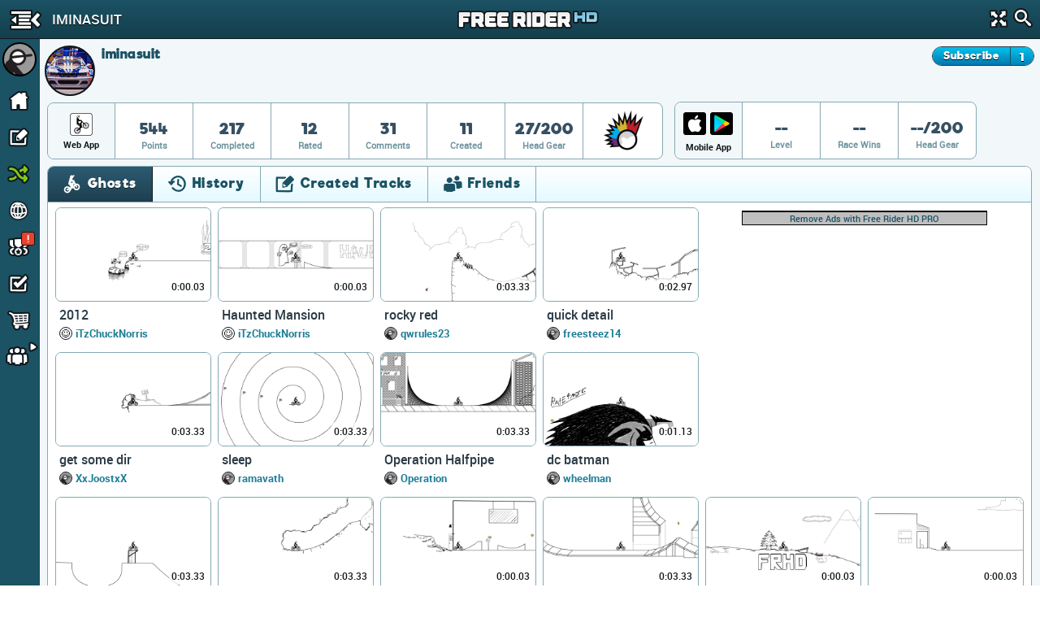

--- FILE ---
content_type: text/html; charset=utf-8
request_url: https://www.freeriderhd.com/u/iminasuit
body_size: 15542
content:
<!DOCTYPE html>
  <html class="" itemscope itemtype="http://schema.org/Person" >
    <head>
        <base target="_parent" />        <link href="https://cdn.freeriderhd.com" rel="dns-prefetch" />
        <link href="//cdn.kanoapps.com" rel="dns-prefetch" />

        <meta name="referrer" content="origin" />

<link type="text/css" rel="stylesheet" href="https://cdn.freeriderhd.com/free_rider_hd/assets/styles/combined/gui/combined.min.120.16.32.45.css"><link type="text/css" rel="stylesheet" href="https://cdn.freeriderhd.com/free_rider_hd/styles/application/frhd_app.min.494.346706218.css">        <meta charset="utf-8">
        <title>iminasuit | Free Rider HD</title>
        <meta name="description" content="iminasuit - " />
        <meta name="author" content="Free Rider HD" />
        <link rel="canonical" href="https://www.freeriderhd.com/u/iminasuit" />
        <link rel="image_src" href="https://www.freeriderhd.com/u/iminasuit/pic?size=200" />
        <link rel="chrome-webstore-item" href="https://chrome.google.com/webstore/detail/emikpifndnjfkgofoglceekhkbaicbde">
        <meta name="apple-itunes-app" content="app-id=773716739">
        <meta property="og:url" content="https://www.freeriderhd.com/u/iminasuit" />
        <meta property="og:title" content="iminasuit" />
        <meta property="og:image" content="https://www.freeriderhd.com/u/iminasuit/pic?size=200" />
        <meta property="og:description" content="iminasuit - " />
        <meta property="twitter:card" content="summary" />
        <meta property="twitter:site" content="@freerider_hd" />
        <meta itemprop="name" content="iminasuit" />
        <meta itemprop="image" content="https://www.freeriderhd.com/u/iminasuit/pic?size=200" />
        <meta itemprop="description" content="iminasuit - " />
        <meta itemprop="url" content="https://www.freeriderhd.com/u/iminasuit" />
        <meta property="fb:app_id" content="222244124602754" />
        <meta property="twitter:account_id" content="1884376646" />

        <meta name="msvalidate.01" content="7F0048315479735645B25A223F001CF6" />
        <meta name="norton-safeweb-site-verification" content="sq8ix05eko702l7lql0ehzdq8j3c7pd23-ckiml867x5ehrrayxv6par9fooyfxt1ix94xzdmu90whdnhfroznqy4x5zqq7xrrim8ve2a89ql4ktq32znk44r4cz9rlj" />

        <meta name="HandheldFriendly" content="True">
        <meta name="MobileOptimized" content="320">
        <meta name="viewport" content="minimal-ui,width=device-width,initial-scale=1.0,minimum-scale=1.0,maximum-scale=1.0,user-scalable=no" />
        <meta http-equiv="cleartype" content="on">
        <meta name="theme-color" content="#2D2D2D">
        <link rel="manifest" href="https://www.freeriderhd.com/webapp/manifest.json">
        <meta name="apple-mobile-web-app-title" content="Free Rider HD">
        <meta name="apple-mobile-web-app-status-bar-style" content="black">
        <meta name="apple-mobile-web-app-capable" content="yes">
        <meta name="mobile-web-app-capable" content="yes">

        <link rel="apple-touch-icon" sizes="57x57" href="https://cdn.freeriderhd.com/free_rider_hd/favicons/03282018/apple-icon-57x57.png">
        <link rel="apple-touch-icon" sizes="60x60" href="https://cdn.freeriderhd.com/free_rider_hd/favicons/03282018/apple-icon-60x60.png">
        <link rel="apple-touch-icon" sizes="72x72" href="https://cdn.freeriderhd.com/free_rider_hd/favicons/03282018/apple-icon-72x72.png">
        <link rel="apple-touch-icon" sizes="76x76" href="https://cdn.freeriderhd.com/free_rider_hd/favicons/03282018/apple-icon-76x76.png">
        <link rel="apple-touch-icon" sizes="114x114" href="https://cdn.freeriderhd.com/free_rider_hd/favicons/03282018/apple-icon-114x114.png">
        <link rel="apple-touch-icon" sizes="120x120" href="https://cdn.freeriderhd.com/free_rider_hd/favicons/03282018/apple-icon-120x120.png">
        <link rel="apple-touch-icon" sizes="144x144" href="https://cdn.freeriderhd.com/free_rider_hd/favicons/03282018/apple-icon-144x144.png">
        <link rel="apple-touch-icon" sizes="152x152" href="https://cdn.freeriderhd.com/free_rider_hd/favicons/03282018/apple-icon-152x152.png">
        <link rel="apple-touch-icon" sizes="180x180" href="https://cdn.freeriderhd.com/free_rider_hd/favicons/03282018/apple-icon-180x180.png">
        <link rel="apple-touch-icon" sizes="180x180" href="https://cdn.freeriderhd.com/free_rider_hd/favicons/03282018/apple-icon-1024x1024.png">
        <link rel="apple-touch-startup-image" href="https://cdn.freeriderhd.com/free_rider_hd/favicons/03282018/ios-launch-image-320x480.png">
        <link rel="apple-touch-startup-image" href="https://cdn.freeriderhd.com/free_rider_hd/favicons/03282018/ios-launch-image-480x320.png">
        <link rel="apple-touch-startup-image" href="https://cdn.freeriderhd.com/free_rider_hd/favicons/03282018/ios-launch-image-640x960.png">
        <link rel="apple-touch-startup-image" href="https://cdn.freeriderhd.com/free_rider_hd/favicons/03282018/ios-launch-image-960x640.png">
        <link rel="apple-touch-startup-image" href="https://cdn.freeriderhd.com/free_rider_hd/favicons/03282018/ios-launch-image-640x1136.png">
        <link rel="apple-touch-startup-image" href="https://cdn.freeriderhd.com/free_rider_hd/favicons/03282018/ios-launch-image-1136x640.png">
        <link rel="apple-touch-startup-image" href="https://cdn.freeriderhd.com/free_rider_hd/favicons/03282018/ios-launch-image-750x1334.png">
        <link rel="apple-touch-startup-image" href="https://cdn.freeriderhd.com/free_rider_hd/favicons/03282018/ios-launch-image-1334x750.png">
        <link rel="apple-touch-startup-image" href="https://cdn.freeriderhd.com/free_rider_hd/favicons/03282018/ios-launch-image-1242x2208.png">
        <link rel="apple-touch-startup-image" href="https://cdn.freeriderhd.com/free_rider_hd/favicons/03282018/ios-launch-image-2208x1242.png">
        <link rel="apple-touch-startup-image" href="https://cdn.freeriderhd.com/free_rider_hd/favicons/03282018/ios-launch-image-768x1024.png">
        <link rel="apple-touch-startup-image" href="https://cdn.freeriderhd.com/free_rider_hd/favicons/03282018/ios-launch-image-1024x768.png">
        <link rel="apple-touch-startup-image" href="https://cdn.freeriderhd.com/free_rider_hd/favicons/03282018/ios-launch-image-1536x2048.png">
        <link rel="apple-touch-startup-image" href="https://cdn.freeriderhd.com/free_rider_hd/favicons/03282018/ios-launch-image-2048x1536.png">

        <link rel="icon" type="image/png" sizes="192x192"  href="https://cdn.freeriderhd.com/free_rider_hd/favicons/03282018/android-icon-192x192.png">
        <link rel="icon" type="image/png" sizes="32x32" href="https://cdn.freeriderhd.com/free_rider_hd/favicons/03282018/favicon-32x32.png">
        <link rel="icon" type="image/png" sizes="96x96" href="https://cdn.freeriderhd.com/free_rider_hd/favicons/03282018/favicon-96x96.png">
        <link rel="icon" type="image/png" sizes="16x16" href="https://cdn.freeriderhd.com/free_rider_hd/favicons/03282018/favicon-16x16.png">
        <meta name="msapplication-TileColor" content="#ffffff">
        <meta name="msapplication-TileImage" content="https://cdn.freeriderhd.com/free_rider_hd/favicons/03282018/ms-icon-144x144.png">

        <script type="text/javascript">
            if (typeof console == "undefined") {
                window.console = {
                    log: function () {}
                };
            }
            
        </script>

        <script type="text/javascript">
            if ('serviceWorker' in navigator && true)
            {
                var url = '/service-worker.js';
                window.addEventListener('load', function() {
                    navigator.serviceWorker.register(url).then(function(registration) {
                        console.log('ServiceWorker registration succeeded');
                    }, function(err) {
                        console.error('ServiceWorker registration failed: ', err);
                    });
                });
            }
        </script>

        <script>
            (function(i,s,o,g,r,a,m){i['GoogleAnalyticsObject']=r;i[r]=i[r]||function(){
              (i[r].q=i[r].q||[]).push(arguments)},i[r].l=1*new Date();a=s.createElement(o),m=s.getElementsByTagName(o)[0];a.async=1;a.src=g;m.parentNode.insertBefore(a,m)
            })(window,document,'script','//www.google-analytics.com/analytics.js','_ga');


            _ga('create', 'UA-45513212-1', {cookieDomain: 'www.freeriderhd.com'});
            _ga('send', 'pageview', {'page':'u/iminasuit'});

            window.onerror = function(message, url, line) {
                    try
                    {
                        var pathExtractRegEx    = /^[a-z]+:\/\/\/?[^\/]+(\/[^?]*)/i;
                        var scriptPath          = (pathExtractRegEx.exec(url))[1];
                        var label               = scriptPath + ' : ' + line + ' : ' + message;

                        var url = '/js_error' + scriptPath + '?line=' + line + '&message=' + encodeURIComponent(message);

                        if (url.indexOf('/js_error/pagead') == -1 && url.indexOf('/js_error/en_US/sdk.js') == -1 &&
                                url.indexOf('/js_error/gpt/') == -1  && url.indexOf('/js_error/tag/js/gpt.js') == -1)
                        {
                            _ga('send', {'hitType': 'event','eventCategory': 'js-error','eventAction': 'js-error','eventLabel': label,'nonInteraction': true});
                        }
                        else
                        {
                            //_ga('send', {'hitType': 'event','eventCategory': 'js-error-3rd-party','eventAction': 'js-error-3rd-party','eventLabel': label,'nonInteraction': 1});
                        }
                    }
                    catch (e) {}
                };
        </script>


<script type='text/javascript'>



(function(d,s,id){
        var js, sjs = d.getElementsByTagName(s)[0];
        if (d.getElementById(id)) return;
        js = d.createElement(s); js.id = id;
        js.src = '//imasdk.googleapis.com/js/sdkloader/ima3.js';
        sjs.parentNode.insertBefore(js, sjs);
    }(document,'script','google-sdk-loader-ima3'));


// function removeAdSwf() {
//     document.getElementById("afg_preloader").style.visibility = "hidden";
//     $('#preroll_ad').hide();
//     //console.log('remove ad');
//     _ga('send', 'event', 'ads', 'ads-preroll-removed', 'google', 0, true);
// }
// function noAdsReturned() {
//     document.getElementById("afg_preloader").style.visibility = "hidden";
//     $('#preroll_ad').hide();
//     //console.log('no ad returned');
//     _ga('send', 'event', 'ads', 'ads-preroll-noads', 'google', 0, true);
// }

var Application = {}; Application.ad_slots = {};
Application.ads_ready = false;

var googletag = googletag || {};
googletag.cmd = googletag.cmd || [];

(function() {
var gads = document.createElement('script');
gads.async = true;gads.type = 'text/javascript';var useSSL = 'https:' == document.location.protocol;gads.src = (useSSL ? 'https:' : 'http:')+'//www.googletagservices.com/tag/js/gpt.js';
var node = document.getElementsByTagName('script')[0];node.parentNode.insertBefore(gads, node);})();

googletag.cmd.push(function() {

Application.ad_slots['300x250-1-ad'] = googletag.defineSlot('/4899446/FRHD-300x250-1', [300, 250], '300x250-1-ad').addService(googletag.pubads());
Application.ad_slots['300x250-2-ad'] = googletag.defineSlot('/4899446/FRHD-300x250-2', [300, 250], '300x250-2-ad').addService(googletag.pubads());


if (window.parent !== window)
{
    var leaderboard_mapping = googletag.sizeMapping().
            addSize([0, 0], [728, 90]).
            build();

    Application.ad_slots['leaderboard-1-ad'] = googletag.defineSlot('/4899446/FRHD-728x90-1', [728, 90], 'leaderboard-1-ad').defineSizeMapping(leaderboard_mapping).addService(googletag.pubads());
    Application.ad_slots['leaderboard-2-ad'] = googletag.defineSlot('/4899446/FRHD-728x90-2', [728, 90], 'leaderboard-2-ad').defineSizeMapping(leaderboard_mapping).addService(googletag.pubads());

}
else
{
    var leaderboard_mapping = googletag.sizeMapping().
            addSize([0, 0], [468, 60]). // resolutions smaller than 750
            addSize([815, 200], [728, 90]). // resolutions larger than 815 and smaller than 1550
            addSize([1550, 200], [[970, 90],[728,90]]). // resolutions larger than 1550
            build();

   Application.ad_slots['leaderboard-1-ad'] = googletag.defineSlot('/4899446/FRHD-728x90-1', [[468, 60], [728, 90], [970, 90]], 'leaderboard-1-ad').defineSizeMapping(leaderboard_mapping).addService(googletag.pubads());
   Application.ad_slots['leaderboard-2-ad'] = googletag.defineSlot('/4899446/FRHD-728x90-2', [[468, 60], [728, 90], [970, 90]], 'leaderboard-2-ad').defineSizeMapping(leaderboard_mapping).addService(googletag.pubads());
}

googletag.pubads().disableInitialLoad();
googletag.pubads().enableAsyncRendering();
googletag.enableServices();

Application.ads_ready = true;
});
</script>
	</head>
	<body>


	<div id="fb-root"></div>

	<div id="main_page" class="is_not_mobile web">    

		    <div class="header" id="header">

	<div id="left_menu_toggle" class="toggle-side-menu-icon menu_icons menu_icons-icon_sidebar_close"></div>

	<h1  class="ir header-logo menu_icons menu_icons-logo" id="header_logo">Free Rider HD</h1>

	<div class="title-back" id="header-title"  >
		<div class="title-back-wrap"  id="left_menu_back">
			<span class="menu_icons menu_icons-icon_back_arrow"></span>
			<p class="title condensed">iminasuit</p>
		</div>
	</div>

	<div class="header-search">
		<div class="header-search-input">
			<span class="menu_icons menu_icons-icon_close_search"></span>
			<input type="search" placeholder="Search" />
		</div>
		<a href="#" id="header-fullscreen" class="fullscreen-button menu_icons menu_icons-icon_fullscreen_close"></a>
		<a href="#" class="icon-search menu_icons menu_icons-icon_search"></a>
	</div>

</div>

		    <div class="left-navigation animate unselectable" id="left-navigation" data-state={&quot;app_version&quot;:&quot;021bc8b6de&quot;}>
    <div class="left-nav-scroll-wrapper">
        <div class="left-nav-content">
            <ul class="left-nav-large">

                <!-- PROFILE -->
                <li class="left-nav-profile">
                    <div class="clearfix left-nav-profile-top" >
                        <div class="left-nav-profile-image-link">
                            <div class="left-nav-profile-image-bg"></div>
                            <div class="left-nav-profile-image circular">
                            </div>
                        </div>
                        <div class="left-nav-profile-links">
                            <div class="bold">Guest</div>
                            <div class="blurb">Signup for free!</div>
                        </div>
                    </div>
                    <div class="left-nav-profile-bottom center clearfix">
                        <a href="#" class="new-button login-button button-type-1 signup" id="left-nav-signup">Signup</a>
                        <a href="#" class="new-button login-button button-type-2 login" id="left-nav-login">Login</a>
                    </div>
                </li>

                <!-- HOME -->
                <li class="left-nav-item ">
                    <a href="https://www.freeriderhd.com/">
                        <span class="menu_icons menu_icons-icon_home  leftNavIconPlacement"></span> Home
                    </a>
                </li>

                <!-- DRAW A TRACK -->
                <li class="left-nav-item ">
                    <a href="https://www.freeriderhd.com/create">
                        <span class="menu_icons menu_icons-icon_draw_track  leftNavIconPlacement"></span> Draw a Track
                    </a>
                </li>

                <!-- PLAY RANDOM -->
                <li class="left-nav-item random-track ">
                    <a href="https://www.freeriderhd.com/random/track">
                        <span class="menu_icons menu_icons-icon_random_desktop  leftNavIconPlacement"></span> Play Random
                    </a>
                </li>

                <!-- BROWSE TRACKS -->
                <li class="left-nav-item ">
                    <a href="https://www.freeriderhd.com/tracks">
                        <span class="menu_icons menu_icons-icon_browse_tracks   leftNavIconPlacement"></span> Browse Tracks
                    </a>
                </li>

                <!-- CAMPAIGNS -->
                <li class="left-nav-item ">
                    <a href="https://www.freeriderhd.com/campaign">
                        <span class="menu_icons menu_icons-icon_campaigns  leftNavIconPlacement"></span> Campaigns
                        <div class="notification-alert" style="top: 10px;left: 161px;"><p class="text" style="left: 6px;top: -10px;">!</p></div>
                    </a>
                </li>

                <!-- SUBSCRIPTIONS -->
                <li class="left-nav-item ">
                    <a href="https://www.freeriderhd.com/subscriptions">
                        <span class="menu_icons menu_icons-icon_subscriptions leftNavIconPlacement"></span> Subscriptions
                    </a>
                </li>

                <!-- SHOP -->
                <li class="left-nav-item ">
                    <a href="https://www.freeriderhd.com/store">
                        <span class="menu_icons menu_icons-icon_shop leftNavIconPlacement"></span> Shop</span>
                    </a>
                </li>

                <!-- FORUM -->
                <li class="left-nav-item first">
                    <a href="http://community.freeriderhd.com" target="_blank" data-route="true" data-action="forum_click">
                        <span class="menu_icons menu_icons-icon_forum leftNavIconPlacement"></span> Forum
                    </a>
                </li>
            </ul>

            <!-- CROSS PROMO -->
            <div style="padding:10px; padding-bottom:0">
                <a href="https://itunes.apple.com/app/apple-store/id773716739?pt=1198585&amp;ct=web_side_banner&amp;mt=8" target="_blank" data-route="true" class="platform__badge platform__badge-apple" data-action="play_on_ios" ></a>
                <a href="https://play.google.com/store/apps/details?id=com.kanoapps.frhd&referrer=utm_source%3Dfrhd%26utm_medium%3Dbadge%26utm_content%3Dmenu" target="_blank" data-route="true" class="platform__badge platform__badge-google" data-action="play_on_android" ></a>
                <!--<a href="https://apps.facebook.com/freeriderhd/?t_1=website&t_2=frhd_left_menu" target="_blank" data-route="true" class="platform__badge platform__badge-facebook" data-action="play_on_facebook" ></a>-->
                <a href="https://chrome.google.com/webstore/detail/free-rider-hd/emikpifndnjfkgofoglceekhkbaicbde" data-action="add_to_chrome" target="_blank" data-route="true" class="platform__badge platform__badge-chrome"></a>
                <a href="https://www.freeriderjumps.com" data-action="play_on_messenger" target="_blank" data-route="true" class="platform__badge platform__badge-free-rider-jumps"></a>
            </div>

             <!-- SOCIAL LINKS -->
            <div class="social-icon-container">
                <div class="social-icon">
                    <a href="https://www.instagram.com/freeriderhd/" target="_blank" data-route="true" class="left-nav-social" data-action="instagram_click">
                        <span class="menu_icons menu_icons-icon_instagram leftNavIconPlacement"></span>
                    </a>
                </div>

                <div class="social-icon">
                    <a href="https://www.facebook.com/freeriderfans" target="_blank" data-route="true" data-action="facebook_click">
                        <span class="menu_icons menu_icons-icon_facebook leftNavIconPlacement"></span>
                    </a>
                </div>

                <div class="social-icon">
                    <a href="https://www.youtube.com/channel/UCTrw0oc3Is2YriS3VA28Ggw/?sub_confirmation=1" target="_blank" data-route="true" data-action="youtube_click">
                        <span class="menu_icons menu_icons-icon_youtube leftNavIconPlacement"></span>
                    </a>
                </div>

                <div class="social-icon">
                    <a href="https://twitter.com/freerider_hd" target="_blank" data-route="true" class="left-nav-social" data-action="twitter_click">
                        <span class="menu_icons menu_icons-icon_twitter leftNavIconPlacement"></span>
                    </a>
                </div>
            </div>

            <div class="left-nav-more">
                <a href="https://www.freeriderhd.com/about">About</a><span class="divider">|</span><a href="https://www.freeriderhd.com/contact">Contact</a><span class="divider">|</span><a href="https://www.freeriderhd.com/education">Education</a><span class="divider">|</span><a href="https://www.freeriderhd.com/help">Help</a>
            </div>

            <div class="left-nav-more">
                <a href="http://www.kanoapps.com/terms-of-use/" target="_blank" data-route="true">Terms of Use</a>
                <span class="divider">|</span>
                <a href="http://www.kanoapps.com/privacy-policy/" target="_blank" data-route="true">Privacy Policy</a>
            </div>

            <div class="left-nav-more">
                <div>Free Rider HD &copy; 2018</div>
            </div>
            </div>
        </div>
        <ul class="left-nav-small">

            <!-- PROFILE -->
            <li class="left-nav-small-profile">
                <div class="left-nav-small-profile-image-link" style="display:inline-block">
                    <div class="left-nav-small-profile-image-bg"></div>
                    <div class="left-nav-small-profile-image circular">
                    </div>
                </div>
            </li>

            <!-- NOTIFICATIONS -->

            <!-- HOME -->
            <li class="left-nav-item-small " title="Home">
                <a href="https://www.freeriderhd.com/">
                    <span class="menu_icons menu_icons-icon_home leftNavIconPlacement"></span>
                </a>
            </li>

            <!-- DRAW A TRACK -->
            <li class="left-nav-item-small " title="Draw a track">
                <a href="https://www.freeriderhd.com/create">
                    <span class="menu_icons menu_icons-icon_draw_track  leftNavIconPlacement"></span>
                </a>
            </li>

            <!-- PLAY RANDOM -->
            <li class="left-nav-item-small " title="Random Track">
                <a href="https://www.freeriderhd.com/random/track">
                    <span class="menu_icons menu_icons-icon_random_desktop  leftNavIconPlacement"></span>
                </a>
            </li>

            <!-- BROWSE TRACKS -->
            <li class="left-nav-item-small " title="Tracks">
                <a href="https://www.freeriderhd.com/tracks">
                    <span class="menu_icons menu_icons-icon_browse_tracks  leftNavIconPlacement"></span>
                </a>
            </li>

            <!-- CAMPAIGNS -->
            <li class="left-nav-item-small " title="Campaigns">
                <a href="https://www.freeriderhd.com/campaign">
                    <span class="menu_icons menu_icons-icon_campaigns leftNavIconPlacement"></span>
                    <div class="notification-alert" style="top: 1px;left: 25px;"><p class="text" style="left: 6px;top: -15px;">!</p></div>
                </a>
            </li>

            <!-- SUBSCRIPTIONS -->
            <li class="left-nav-item-small " title="Subscriptions">
                <a href="https://www.freeriderhd.com/subscriptions">
                    <span class="menu_icons menu_icons-icon_subscriptions leftNavIconPlacement "></span>
                </a>
            </li>

            <!-- SHOP -->
            <li class="left-nav-item-small " title="shop">
                <a href="https://www.freeriderhd.com/store">
                    <span class="menu_icons menu_icons-icon_shop leftNavIconPlacement "></span>
                </a>
            </li>

            <li class="left-nav-item-small left-nav-item-small-dropdown closed" title="Community"><a href="#"><span class="arrow menu_icons menu_icons-icon_arrow_open_submenu_mini"></span></a>
                <span class="menu_icons menu_icons-icon_community leftNavIconPlacement"></span>
                <ul class="left-nav-dropdown-anchor">
                    <li><span class="menu_icons menu_icons-icon_forum leftNavIconPlacement"></span><a href="http://community.freeriderhd.com" target="_blank" data-route="true" data-action="forum_click">Forum</a></li>
                    <li><span class="menu_icons menu_icons-icon_instagram leftNavIconPlacement"></span><a href="https://www.instagram.com/freeriderhd/" class="left-nav-social" target="_blank" data-route="true" data-action="instagram_click">Instagram</a></li>
                    <li><span class="menu_icons menu_icons-icon_facebook leftNavIconPlacement"></span><a href="https://www.facebook.com/freeriderfans" class="left-nav-social" target="_blank" data-route="true" data-action="facebook_click">Facebook</a></li>
                    <li><span class="menu_icons menu_icons-icon_youtube leftNavIconPlacement"></span><a href="https://www.youtube.com/channel/UCTrw0oc3Is2YriS3VA28Ggw/?sub_confirmation=1" class="left-nav-social" target="_blank" data-route="true" data-action="youtube_click">YouTube</a></li>
                    <li><span class="menu_icons menu_icons-icon_twitter leftNavIconPlacement"></span><a href="https://twitter.com/freerider_hd" class="left-nav-social" target="_blank" data-route="true" data-action="twitter_click">Twitter</a></li>
                    <!-- <li><a href="http://www.reddit.com/r/FreeRiderHD/" class="left-nav-social" target="_blank" data-route="true" data-action="reddit_click"><span class="ico_moon icon-reddit" style="top:9px"></span>Reddit</a></li> -->
                </ul>
            </li>
        </ul>
</div>

		    <div id="content" class="content animate">
			    <div style="background:#f2f7f9;" >


	
	<div class="profile-header">
		<div id="profile-user-data" data-u_id="6279825"></div>
		<div class="profile-user-info clearfix" >
			<div style="position:relative">
				<div class="profile-image-bg circular"></div>
			    <div class="profile-image circular" style="background: url(https://lh3.googleusercontent.com/a/AEdFTp4LUnim8ePNFVJIlHdzEJ-EkYgVzAriTkpy7SBZbA=s96-c?sz=50) no-repeat center center;background-size: 100%;">
			        <img src="https://lh3.googleusercontent.com/a/AEdFTp4LUnim8ePNFVJIlHdzEJ-EkYgVzAriTkpy7SBZbA=s96-c?sz=50" alt="iminasuit" width="62" height="62"/>
			    </div>
	
				<div class="profile-info">
					<div class="profile-flex-container">
						<div class="profile-username flex-item">
							<h3>iminasuit</h3>	
						</div>
						<div class="flex-item flex-item-no-shrink">
	                            <span class="classic_author_icon profile-badge remove" title="Official Author"></span>
	                        
						</div>
						<span></span>
						<div class="flex-item flex-item-no-shrink">
							<div class="clearfix subscribe-to-author profile-view">
								<div id="subscribe_to_author_container">
									<div class=" subscribe-to-author-button" id="subscribe_to_author">Subscribe</div>
									<div class="subscribe-to-author-count" id="subscribe_to_author_count">1</div>
								</div>
							</div>
						</div> 
					</div>
					
					<div>
					
					</div>
				</div>
			</div>
		</div>
		<style type="text/css">
		.stat {
			position: relative;
		}
		.stat .profile-inventory {
			position: absolute;
			top: 7px;
			left: 50%;
			margin-left: -20px;
		}
		</style>
		<div id="profile-stats">
			<div class="profile-stats-bar-web">
	
				<div class="stat-category">
						<div class="profile_icons profile_icons-icon_web_app"></div>
					<div class="name">Web App</div>
				</div>
				<div class="stat">
					<div class="val">544</div>
					<div class="name">Points</div>
				</div>
				<div class="stat">
					<div class="val">217</div>
					<div class="name">Completed</div>
				</div>
				<div class="stat">
					<div class="val">12</div>
					<div class="name">Rated</div>
				</div>
				<div class="stat">
					<div class="val">31</div>
					<div class="name">Comments</div>
				</div>
				<div class="stat">
					<div class="val">11</div>
					<div class="name">Created</div>
				</div>
				<div class="stat">
					<div class="val">27/200</div>
					<div class="name">Head Gear</div>
				</div>
				<div class="stat">
					<div class="val">
						<div class="profile-inventory"><a href="https://www.freeriderhd.com/store/gear"><span class="head-gear head_icons_8 head_icons_8-rainbow_mohawk" width="40"/></a></div>
						<div>&nbsp;</div>
					</div>
				</div>
			</div>
		</div>
		<div id="profile-stats">
			<div class="profile-stats-bar-mobile">
				<div class="stat-category">
					<div style="display:flex">
						<a class="profile_icons profile_icons-icon_ios_app mobile-incentive-btn-ios" href="https://itunes.apple.com/app/apple-store/id773716739?pt=1198585&ct=web_side_banner&mt=8" target="_blank" data-route="true" data-action="play_on_ios"></a>
						<a class="profile_icons profile_icons-icon_android_app mobile-incentive-btn-android" style="flex-grow:1" href="https://play.google.com/store/apps/details?id=com.kanoapps.frhd&referrer=utm_source%3Dfrhd%26utm_medium%3Dbadge%26utm_content%3Dmenu" target="_blank" data-route="true" data-action="play_on_ios"></a>						
					</div>
					<div class="name mobile">Mobile App</div>
				</div>
				<div class="stat">
					<div class="val">--</div>
					<div class="name">Level</div>
				</div>
				<div class="stat">
					<div class="val">--</div>
					<div class="name">Race Wins</div>
				</div>
				<div class="stat">
					<div class="val">--/200</div>
					<div class="name">Head Gear</div>
				</div>
			</div>
		</div>
	</div>
	<div class="profile-tabs">
	
		<section class="tabs clearfix">
	
			<div class="tab_buttons_select tab-container">
				<span class="dd-toggle core_icons core_icons-icon_dropdown"></span>
				<select class="condensed">
				    <option selected data-panel="#profile_recently_ghosted">Ghosts</option>
				    <option  selected data-panel="#profile_recently_played">History</option>
				    <option  data-panel="#created_tracks">Created Tracks</option>
				    	<option  data-panel="#friends">Friends</option>
				</select>
			</div>
	
			<div class="tab_buttons">
				<div class="tab_buttons-container clearfix condensed  tab-container tab-bottom-border">
					<ul>
						<li class="tab-entry ghosts-tab no-border-bottom active" data-panel="#profile_recently_ghosted">
							<div><span class="core_icons core_icons-icon_ghosts"></span>Ghosts</div>
						</li>
						<li class="tab-entry recently-played-tab no-border-bottom " data-panel="#profile_recently_played">
							<div><span class="core_icons core_icons-icon_history"></span>History</div>
						</li>
						<li class="tab-entry tracks-created-tab no-border-bottom " data-panel="#created_tracks">
							<div><span class="core_icons core_icons-icon_created_tracks"></span>Created Tracks</div></li>
							<li class="tab-entry friends-tab no-border-bottom " data-panel="#friends">
								<div><span class="core_icons core_icons-icon_friends"></span>Friends</div>
							</li>
					</ul>
				</div>
			</div>
	
			<div class="panels">
	
				<div class="tab-panel" id="profile_recently_played">
							<div class="left-menu-only-full-listing">
								<ul class="track-list clearfix">
<li>
    <div class="track-list-tile trackTile">
        <a class="top" href="https://www.freeriderhd.com/t/1012-asteroid-escape">
            <img src="https://cdn.freeriderhd.com/free_rider_hd/tracks/prd/f/33/1012/250x150-v5.png" class="track-list-tile-thumb top-image" alt="Asteroid Escape" />
            <img src="https://cdn.freeriderhd.com/free_rider_hd/sprites/track_preview_250x150.png" class="track-list-tile-thumb" alt="Track Preview"/>
            
            
            <span class="bestTime" title="Best Time">
                0:00.03
                
            </span>
            <!--
            <div class="ratingBar">
                <div class="bar" style="width:90%"></div>
            </div>
            -->
                <span class="core_icons core_icons-icon_featured_badge featured" title="featured"></span>
        </a>

        <div class="bottom">
                    <a href="https://www.freeriderhd.com/t/1012-asteroid-escape" class="name">Asteroid Escape</a>
                    <div class="profileGravatarIcon" style="background-image: url( https://www.freeriderhd.com/u/RHINOandBIGBLU3/pic?size=50 )"></div>
                    <a class="author" href="https://www.freeriderhd.com/u/rhinoandbigblu3/created">RHINOandBIGBLU3</a>






                <!-- <div class="stat">
                    <span class="votePercent">90%</span><span class="voteCount"> (2.3k votes)</span>
                </div> -->
        </div>
    </div>
</li><li>
    <div class="track-list-tile trackTile">
        <a class="top" href="https://www.freeriderhd.com/t/1023-nordsplore">
            <img src="https://cdn.freeriderhd.com/free_rider_hd/tracks/prd/c/e5/1023/250x150-v5.png" class="track-list-tile-thumb top-image" alt="Nordsplore" />
            <img src="https://cdn.freeriderhd.com/free_rider_hd/sprites/track_preview_250x150.png" class="track-list-tile-thumb" alt="Track Preview"/>
            
            
            <span class="bestTime" title="Best Time">
                0:03.33
                
            </span>
            <!--
            <div class="ratingBar">
                <div class="bar" style="width:69%"></div>
            </div>
            -->
                <span class="core_icons core_icons-icon_featured_badge featured" title="featured"></span>
        </a>

        <div class="bottom">
                    <a href="https://www.freeriderhd.com/t/1023-nordsplore" class="name">Nordsplore</a>
                    <div class="profileGravatarIcon" style="background-image: url( https://www.freeriderhd.com/u/LDPrider/pic?size=50 )"></div>
                    <a class="author" href="https://www.freeriderhd.com/u/ldprider/created">LDPrider</a>






                <!-- <div class="stat">
                    <span class="votePercent">69%</span><span class="voteCount"> (166 votes)</span>
                </div> -->
        </div>
    </div>
</li><li>
    <div class="track-list-tile trackTile">
        <a class="top" href="https://www.freeriderhd.com/t/1034-2012">
            <img src="https://cdn.freeriderhd.com/free_rider_hd/tracks/prd/b/db/1034/250x150-v5.png" class="track-list-tile-thumb top-image" alt="2012" />
            <img src="https://cdn.freeriderhd.com/free_rider_hd/sprites/track_preview_250x150.png" class="track-list-tile-thumb" alt="Track Preview"/>
            
            
            <span class="bestTime" title="Best Time">
                0:00.03
                
            </span>
            <!--
            <div class="ratingBar">
                <div class="bar" style="width:90%"></div>
            </div>
            -->
        </a>

        <div class="bottom">
                    <a href="https://www.freeriderhd.com/t/1034-2012" class="name">2012</a>
                    <div class="profileGravatarIcon" style="background-image: url( https://www.freeriderhd.com/u/iTzChuckNorris/pic?size=50 )"></div>
                    <a class="author" href="https://www.freeriderhd.com/u/itzchucknorris/created">iTzChuckNorris</a>






                <!-- <div class="stat">
                    <span class="votePercent">90%</span><span class="voteCount"> (4.9k votes)</span>
                </div> -->
        </div>
    </div>
</li><li>
    <div class="track-list-tile trackTile">
        <a class="top" href="https://www.freeriderhd.com/t/1065-track-shuffle-on">
            <img src="https://cdn.freeriderhd.com/free_rider_hd/tracks/prd/a/21/1065/250x150-v5.png" class="track-list-tile-thumb top-image" alt="Track Shuffle: ON" />
            <img src="https://cdn.freeriderhd.com/free_rider_hd/sprites/track_preview_250x150.png" class="track-list-tile-thumb" alt="Track Preview"/>
            
            
            <span class="bestTime" title="Best Time">
                0:03.33
                
            </span>
            <!--
            <div class="ratingBar">
                <div class="bar" style="width:72%"></div>
            </div>
            -->
        </a>

        <div class="bottom">
                    <a href="https://www.freeriderhd.com/t/1065-track-shuffle-on" class="name">Track Shuffle: ON</a>
                    <div class="profileGravatarIcon" style="background-image: url( https://www.freeriderhd.com/u/pogohackykid/pic?size=50 )"></div>
                    <a class="author" href="https://www.freeriderhd.com/u/pogohackykid/created">pogohackykid</a>






                <!-- <div class="stat">
                    <span class="votePercent">72%</span><span class="voteCount"> (123 votes)</span>
                </div> -->
        </div>
    </div>
</li><li>
    <div class="track-list-tile trackTile">
        <a class="top" href="https://www.freeriderhd.com/t/1665-read-the-end">
            <img src="https://cdn.freeriderhd.com/free_rider_hd/tracks/prd/e/8d/1665/250x150-v5.png" class="track-list-tile-thumb top-image" alt="Read the end" />
            <img src="https://cdn.freeriderhd.com/free_rider_hd/sprites/track_preview_250x150.png" class="track-list-tile-thumb" alt="Track Preview"/>
            
            
            <span class="bestTime" title="Best Time">
                0:03.33
                
            </span>
            <!--
            <div class="ratingBar">
                <div class="bar" style="width:89%"></div>
            </div>
            -->
        </a>

        <div class="bottom">
                    <a href="https://www.freeriderhd.com/t/1665-read-the-end" class="name">Read the end</a>
                    <div class="profileGravatarIcon" style="background-image: url( https://www.freeriderhd.com/u/tannersawks/pic?size=50 )"></div>
                    <a class="author" href="https://www.freeriderhd.com/u/tannersawks/created">tannersawks</a>






                <!-- <div class="stat">
                    <span class="votePercent">89%</span><span class="voteCount"> (331 votes)</span>
                </div> -->
        </div>
    </div>
</li><li>
    <div class="track-list-tile trackTile">
        <a class="top" href="https://www.freeriderhd.com/t/1827-semi-finals">
            <img src="https://cdn.freeriderhd.com/free_rider_hd/tracks/prd/f/fa/1827/250x150-v5.png" class="track-list-tile-thumb top-image" alt="Semi Finals" />
            <img src="https://cdn.freeriderhd.com/free_rider_hd/sprites/track_preview_250x150.png" class="track-list-tile-thumb" alt="Track Preview"/>
            
            
            <span class="bestTime" title="Best Time">
                0:00.03
                
            </span>
            <!--
            <div class="ratingBar">
                <div class="bar" style="width:95%"></div>
            </div>
            -->
        </a>

        <div class="bottom">
                    <a href="https://www.freeriderhd.com/t/1827-semi-finals" class="name">Semi Finals</a>
                    <div class="profileGravatarIcon" style="background-image: url( https://www.freeriderhd.com/u/Legend11/pic?size=50 )"></div>
                    <a class="author" href="https://www.freeriderhd.com/u/legend11/created">Legend11</a>






                <!-- <div class="stat">
                    <span class="votePercent">95%</span><span class="voteCount"> (1.5k votes)</span>
                </div> -->
        </div>
    </div>
</li><li>
    <div class="track-list-tile trackTile">
        <a class="top" href="https://www.freeriderhd.com/t/1906-haunted-mansion">
            <img src="https://cdn.freeriderhd.com/free_rider_hd/tracks/prd/d/ea/1906/250x150-v5.png" class="track-list-tile-thumb top-image" alt="Haunted Mansion" />
            <img src="https://cdn.freeriderhd.com/free_rider_hd/sprites/track_preview_250x150.png" class="track-list-tile-thumb" alt="Track Preview"/>
            
            
            <span class="bestTime" title="Best Time">
                0:00.03
                
            </span>
            <!--
            <div class="ratingBar">
                <div class="bar" style="width:91%"></div>
            </div>
            -->
        </a>

        <div class="bottom">
                    <a href="https://www.freeriderhd.com/t/1906-haunted-mansion" class="name">Haunted Mansion</a>
                    <div class="profileGravatarIcon" style="background-image: url( https://www.freeriderhd.com/u/iTzChuckNorris/pic?size=50 )"></div>
                    <a class="author" href="https://www.freeriderhd.com/u/itzchucknorris/created">iTzChuckNorris</a>






                <!-- <div class="stat">
                    <span class="votePercent">91%</span><span class="voteCount"> (6.1k votes)</span>
                </div> -->
        </div>
    </div>
</li><li>
    <div class="track-list-tile trackTile">
        <a class="top" href="https://www.freeriderhd.com/t/2269-mtb-dirt-jumps">
            <img src="https://cdn.freeriderhd.com/free_rider_hd/tracks/prd/5/1d/2269/250x150-v5.png" class="track-list-tile-thumb top-image" alt="mtb dirt jumps" />
            <img src="https://cdn.freeriderhd.com/free_rider_hd/sprites/track_preview_250x150.png" class="track-list-tile-thumb" alt="Track Preview"/>
            
            
            <span class="bestTime" title="Best Time">
                0:03.33
                
            </span>
            <!--
            <div class="ratingBar">
                <div class="bar" style="width:91%"></div>
            </div>
            -->
        </a>

        <div class="bottom">
                    <a href="https://www.freeriderhd.com/t/2269-mtb-dirt-jumps" class="name">mtb dirt jumps</a>
                    <div class="profileGravatarIcon" style="background-image: url( https://www.freeriderhd.com/u/remy/pic?size=50 )"></div>
                    <a class="author" href="https://www.freeriderhd.com/u/remy/created">remy</a>






                <!-- <div class="stat">
                    <span class="votePercent">91%</span><span class="voteCount"> (123 votes)</span>
                </div> -->
        </div>
    </div>
</li><li>
    <div class="track-list-tile trackTile">
        <a class="top" href="https://www.freeriderhd.com/t/2487-rocky-red">
            <img src="https://cdn.freeriderhd.com/free_rider_hd/tracks/prd/6/a4/2487/250x150-v5.png" class="track-list-tile-thumb top-image" alt="rocky red" />
            <img src="https://cdn.freeriderhd.com/free_rider_hd/sprites/track_preview_250x150.png" class="track-list-tile-thumb" alt="Track Preview"/>
            
            
            <span class="bestTime" title="Best Time">
                0:03.33
                
            </span>
            <!--
            <div class="ratingBar">
                <div class="bar" style="width:83%"></div>
            </div>
            -->
        </a>

        <div class="bottom">
                    <a href="https://www.freeriderhd.com/t/2487-rocky-red" class="name">rocky red</a>
                    <div class="profileGravatarIcon" style="background-image: url( https://www.freeriderhd.com/u/qwrules23/pic?size=50 )"></div>
                    <a class="author" href="https://www.freeriderhd.com/u/qwrules23/created">qwrules23</a>






                <!-- <div class="stat">
                    <span class="votePercent">83%</span><span class="voteCount"> (114 votes)</span>
                </div> -->
        </div>
    </div>
</li><li>
    <div class="track-list-tile trackTile">
        <a class="top" href="https://www.freeriderhd.com/t/3109-219k-preview">
            <img src="https://cdn.freeriderhd.com/free_rider_hd/tracks/prd/d/4a/3109/250x150-v5.png" class="track-list-tile-thumb top-image" alt="219k preview" />
            <img src="https://cdn.freeriderhd.com/free_rider_hd/sprites/track_preview_250x150.png" class="track-list-tile-thumb" alt="Track Preview"/>
            
            
            <span class="bestTime" title="Best Time">
                0:03.33
                
            </span>
            <!--
            <div class="ratingBar">
                <div class="bar" style="width:78%"></div>
            </div>
            -->
        </a>

        <div class="bottom">
                    <a href="https://www.freeriderhd.com/t/3109-219k-preview" class="name">219k preview</a>
                    <div class="profileGravatarIcon" style="background-image: url( https://www.freeriderhd.com/u/Max431/pic?size=50 )"></div>
                    <a class="author" href="https://www.freeriderhd.com/u/max431/created">Max431</a>






                <!-- <div class="stat">
                    <span class="votePercent">78%</span><span class="voteCount"> (152 votes)</span>
                </div> -->
        </div>
    </div>
</li><li>
    <div class="track-list-tile trackTile">
        <a class="top" href="https://www.freeriderhd.com/t/3183-magara2">
            <img src="https://cdn.freeriderhd.com/free_rider_hd/tracks/prd/d/98/3183/250x150-v5.png" class="track-list-tile-thumb top-image" alt="MAGARA2" />
            <img src="https://cdn.freeriderhd.com/free_rider_hd/sprites/track_preview_250x150.png" class="track-list-tile-thumb" alt="Track Preview"/>
            
            
            <span class="bestTime" title="Best Time">
                0:03.33
                
            </span>
            <!--
            <div class="ratingBar">
                <div class="bar" style="width:85%"></div>
            </div>
            -->
        </a>

        <div class="bottom">
                    <a href="https://www.freeriderhd.com/t/3183-magara2" class="name">MAGARA2</a>
                    <div class="profileGravatarIcon" style="background-image: url( https://www.freeriderhd.com/u/FURKANKONYA/pic?size=50 )"></div>
                    <a class="author" href="https://www.freeriderhd.com/u/furkankonya/created">FURKANKONYA</a>






                <!-- <div class="stat">
                    <span class="votePercent">85%</span><span class="voteCount"> (118 votes)</span>
                </div> -->
        </div>
    </div>
</li><li>
    <div class="track-list-tile trackTile">
        <a class="top" href="https://www.freeriderhd.com/t/3328-contest-entry">
            <img src="https://cdn.freeriderhd.com/free_rider_hd/tracks/prd/e/94/3328/250x150-v5.png" class="track-list-tile-thumb top-image" alt="Contest Entry" />
            <img src="https://cdn.freeriderhd.com/free_rider_hd/sprites/track_preview_250x150.png" class="track-list-tile-thumb" alt="Track Preview"/>
            
            
            <span class="bestTime" title="Best Time">
                0:03.33
                
            </span>
            <!--
            <div class="ratingBar">
                <div class="bar" style="width:87%"></div>
            </div>
            -->
        </a>

        <div class="bottom">
                    <a href="https://www.freeriderhd.com/t/3328-contest-entry" class="name">Contest Entry</a>
                    <div class="profileGravatarIcon" style="background-image: url( https://www.freeriderhd.com/u/123dlocke/pic?size=50 )"></div>
                    <a class="author" href="https://www.freeriderhd.com/u/123dlocke/created">123dlocke</a>






                <!-- <div class="stat">
                    <span class="votePercent">87%</span><span class="voteCount"> (178 votes)</span>
                </div> -->
        </div>
    </div>
</li><li>
    <div class="track-list-tile trackTile">
        <a class="top" href="https://www.freeriderhd.com/t/3355-freeride-mountain">
            <img src="https://cdn.freeriderhd.com/free_rider_hd/tracks/prd/c/a7/3355/250x150-v5.png" class="track-list-tile-thumb top-image" alt="Freeride Mountain" />
            <img src="https://cdn.freeriderhd.com/free_rider_hd/sprites/track_preview_250x150.png" class="track-list-tile-thumb" alt="Track Preview"/>
            
            
            <span class="bestTime" title="Best Time">
                0:00.03
                
            </span>
            <!--
            <div class="ratingBar">
                <div class="bar" style="width:85%"></div>
            </div>
            -->
        </a>

        <div class="bottom">
                    <a href="https://www.freeriderhd.com/t/3355-freeride-mountain" class="name">Freeride Mountain</a>
                    <div class="profileGravatarIcon" style="background-image: url( https://www.freeriderhd.com/u/LineBuilder/pic?size=50 )"></div>
                    <a class="author" href="https://www.freeriderhd.com/u/linebuilder/created">LineBuilder</a>






                <!-- <div class="stat">
                    <span class="votePercent">85%</span><span class="voteCount"> (100 votes)</span>
                </div> -->
        </div>
    </div>
</li><li>
    <div class="track-list-tile trackTile">
        <a class="top" href="https://www.freeriderhd.com/t/3534-road-to-the-moon">
            <img src="https://cdn.freeriderhd.com/free_rider_hd/tracks/prd/a/a9/3534/250x150-v5.png" class="track-list-tile-thumb top-image" alt="Road to The Moon" />
            <img src="https://cdn.freeriderhd.com/free_rider_hd/sprites/track_preview_250x150.png" class="track-list-tile-thumb" alt="Track Preview"/>
            
            
            <span class="bestTime" title="Best Time">
                0:03.33
                
            </span>
            <!--
            <div class="ratingBar">
                <div class="bar" style="width:81%"></div>
            </div>
            -->
        </a>

        <div class="bottom">
                    <a href="https://www.freeriderhd.com/t/3534-road-to-the-moon" class="name">Road to The Moon</a>
                    <div class="profileGravatarIcon" style="background-image: url( https://www.freeriderhd.com/u/default/pic?size=50 )"></div>
                    <a class="author" href="https://www.freeriderhd.com/u/default/created">default</a>






                <!-- <div class="stat">
                    <span class="votePercent">81%</span><span class="voteCount"> (62 votes)</span>
                </div> -->
        </div>
    </div>
</li>							    </ul>
							</div>
				</div>
	
	            <div class="tab-panel active" id="profile_recently_ghosted">
	                    	<div class="left-menu-only-full-listing">
	                    		<ul class="track-list clearfix">
	                    		<li class="track-list-promote" >
	                    		    	<div class="ad">
	                    		    		<div class="ad-wrapper">
	                    		    			<div id='300x250-1-ad' style='margin:0 auto 0 auto;width:300px;'>
	                    		    				<script type='text/javascript'>
	                    		    				googletag.cmd.push(function() { googletag.display('300x250-1-ad'); });
	                    		    				</script>
	                    		    			</div>
	                    		    			<div class="ads-plus-remove-ads bold" onclick="location.href='https://www.freeriderhd.com/store';">
	                    		    				<a>Remove Ads with Free Rider HD PRO</a>
	                    		    			</div>
	                    		    		</div>
	                    		    	</div>
	                    		    
	                    		</li>
<li>
    <div class="track-list-tile trackTile">
        <a class="top" href="https://www.freeriderhd.com/t/1034-2012/r/iminasuit">
            <img src="https://cdn.freeriderhd.com/free_rider_hd/tracks/prd/b/db/1034/250x150-v5.png" class="track-list-tile-thumb top-image" alt="2012" />
            <img src="https://cdn.freeriderhd.com/free_rider_hd/sprites/track_preview_250x150.png" class="track-list-tile-thumb" alt="Track Preview"/>
            
            
            <span class="bestTime" title="Best Time">
                0:00.03
                
            </span>
            <!--
            <div class="ratingBar">
                <div class="bar" style="width:90%"></div>
            </div>
            -->
        </a>

        <div class="bottom">
                    <a href="https://www.freeriderhd.com/t/1034-2012/r/iminasuit" class="name">2012</a>
                    <div class="profileGravatarIcon" style="background-image: url( https://www.freeriderhd.com/u/iTzChuckNorris/pic?size=50 )"></div>
                    <a class="author" href="https://www.freeriderhd.com/u/itzchucknorris/created">iTzChuckNorris</a>






                <!-- <div class="stat">
                    <span class="votePercent">90%</span><span class="voteCount"> (4.9k votes)</span>
                </div> -->
        </div>
    </div>
</li><li>
    <div class="track-list-tile trackTile">
        <a class="top" href="https://www.freeriderhd.com/t/1906-haunted-mansion/r/iminasuit">
            <img src="https://cdn.freeriderhd.com/free_rider_hd/tracks/prd/d/ea/1906/250x150-v5.png" class="track-list-tile-thumb top-image" alt="Haunted Mansion" />
            <img src="https://cdn.freeriderhd.com/free_rider_hd/sprites/track_preview_250x150.png" class="track-list-tile-thumb" alt="Track Preview"/>
            
            
            <span class="bestTime" title="Best Time">
                0:00.03
                
            </span>
            <!--
            <div class="ratingBar">
                <div class="bar" style="width:91%"></div>
            </div>
            -->
        </a>

        <div class="bottom">
                    <a href="https://www.freeriderhd.com/t/1906-haunted-mansion/r/iminasuit" class="name">Haunted Mansion</a>
                    <div class="profileGravatarIcon" style="background-image: url( https://www.freeriderhd.com/u/iTzChuckNorris/pic?size=50 )"></div>
                    <a class="author" href="https://www.freeriderhd.com/u/itzchucknorris/created">iTzChuckNorris</a>






                <!-- <div class="stat">
                    <span class="votePercent">91%</span><span class="voteCount"> (6.1k votes)</span>
                </div> -->
        </div>
    </div>
</li><li>
    <div class="track-list-tile trackTile">
        <a class="top" href="https://www.freeriderhd.com/t/2487-rocky-red/r/iminasuit">
            <img src="https://cdn.freeriderhd.com/free_rider_hd/tracks/prd/6/a4/2487/250x150-v5.png" class="track-list-tile-thumb top-image" alt="rocky red" />
            <img src="https://cdn.freeriderhd.com/free_rider_hd/sprites/track_preview_250x150.png" class="track-list-tile-thumb" alt="Track Preview"/>
            
            
            <span class="bestTime" title="Best Time">
                0:03.33
                
            </span>
            <!--
            <div class="ratingBar">
                <div class="bar" style="width:83%"></div>
            </div>
            -->
        </a>

        <div class="bottom">
                    <a href="https://www.freeriderhd.com/t/2487-rocky-red/r/iminasuit" class="name">rocky red</a>
                    <div class="profileGravatarIcon" style="background-image: url( https://www.freeriderhd.com/u/qwrules23/pic?size=50 )"></div>
                    <a class="author" href="https://www.freeriderhd.com/u/qwrules23/created">qwrules23</a>






                <!-- <div class="stat">
                    <span class="votePercent">83%</span><span class="voteCount"> (114 votes)</span>
                </div> -->
        </div>
    </div>
</li><li>
    <div class="track-list-tile trackTile">
        <a class="top" href="https://www.freeriderhd.com/t/4813-quick-detail/r/iminasuit">
            <img src="https://cdn.freeriderhd.com/free_rider_hd/tracks/prd/1/87/4813/250x150-v5.png" class="track-list-tile-thumb top-image" alt="quick detail" />
            <img src="https://cdn.freeriderhd.com/free_rider_hd/sprites/track_preview_250x150.png" class="track-list-tile-thumb" alt="Track Preview"/>
            
            
            <span class="bestTime" title="Best Time">
                0:02.97
                
            </span>
            <!--
            <div class="ratingBar">
                <div class="bar" style="width:73%"></div>
            </div>
            -->
        </a>

        <div class="bottom">
                    <a href="https://www.freeriderhd.com/t/4813-quick-detail/r/iminasuit" class="name">quick detail</a>
                    <div class="profileGravatarIcon" style="background-image: url( https://www.freeriderhd.com/u/freesteez14/pic?size=50 )"></div>
                    <a class="author" href="https://www.freeriderhd.com/u/freesteez14/created">freesteez14</a>






                <!-- <div class="stat">
                    <span class="votePercent">73%</span><span class="voteCount"> (97 votes)</span>
                </div> -->
        </div>
    </div>
</li><li>
    <div class="track-list-tile trackTile">
        <a class="top" href="https://www.freeriderhd.com/t/5177-get-some-dir/r/iminasuit">
            <img src="https://cdn.freeriderhd.com/free_rider_hd/tracks/prd/5/43/5177/250x150-v5.png" class="track-list-tile-thumb top-image" alt="get some dir" />
            <img src="https://cdn.freeriderhd.com/free_rider_hd/sprites/track_preview_250x150.png" class="track-list-tile-thumb" alt="Track Preview"/>
            
            
            <span class="bestTime" title="Best Time">
                0:03.33
                
            </span>
            <!--
            <div class="ratingBar">
                <div class="bar" style="width:94%"></div>
            </div>
            -->
        </a>

        <div class="bottom">
                    <a href="https://www.freeriderhd.com/t/5177-get-some-dir/r/iminasuit" class="name">get some dir</a>
                    <div class="profileGravatarIcon" style="background-image: url( https://www.freeriderhd.com/u/XxJoostxX/pic?size=50 )"></div>
                    <a class="author" href="https://www.freeriderhd.com/u/xxjoostxx/created">XxJoostxX</a>






                <!-- <div class="stat">
                    <span class="votePercent">94%</span><span class="voteCount"> (128 votes)</span>
                </div> -->
        </div>
    </div>
</li><li>
    <div class="track-list-tile trackTile">
        <a class="top" href="https://www.freeriderhd.com/t/5204-sleep/r/iminasuit">
            <img src="https://cdn.freeriderhd.com/free_rider_hd/tracks/prd/2/e6/5204/250x150-v5.png" class="track-list-tile-thumb top-image" alt="sleep" />
            <img src="https://cdn.freeriderhd.com/free_rider_hd/sprites/track_preview_250x150.png" class="track-list-tile-thumb" alt="Track Preview"/>
            
            
            <span class="bestTime" title="Best Time">
                0:03.33
                
            </span>
            <!--
            <div class="ratingBar">
                <div class="bar" style="width:91%"></div>
            </div>
            -->
        </a>

        <div class="bottom">
                    <a href="https://www.freeriderhd.com/t/5204-sleep/r/iminasuit" class="name">sleep</a>
                    <div class="profileGravatarIcon" style="background-image: url( https://www.freeriderhd.com/u/ramavath/pic?size=50 )"></div>
                    <a class="author" href="https://www.freeriderhd.com/u/ramavath/created">ramavath</a>






                <!-- <div class="stat">
                    <span class="votePercent">91%</span><span class="voteCount"> (143 votes)</span>
                </div> -->
        </div>
    </div>
</li><li>
    <div class="track-list-tile trackTile">
        <a class="top" href="https://www.freeriderhd.com/t/5455-operation-halfpipe/r/iminasuit">
            <img src="https://cdn.freeriderhd.com/free_rider_hd/tracks/prd/2/11/5455/250x150-v5.png" class="track-list-tile-thumb top-image" alt="Operation Halfpipe" />
            <img src="https://cdn.freeriderhd.com/free_rider_hd/sprites/track_preview_250x150.png" class="track-list-tile-thumb" alt="Track Preview"/>
            
            
            <span class="bestTime" title="Best Time">
                0:03.33
                
            </span>
            <!--
            <div class="ratingBar">
                <div class="bar" style="width:88%"></div>
            </div>
            -->
        </a>

        <div class="bottom">
                    <a href="https://www.freeriderhd.com/t/5455-operation-halfpipe/r/iminasuit" class="name">Operation Halfpipe</a>
                    <div class="profileGravatarIcon" style="background-image: url( https://www.freeriderhd.com/u/Operation/pic?size=50 )"></div>
                    <a class="author" href="https://www.freeriderhd.com/u/operation/created">Operation</a>






                <!-- <div class="stat">
                    <span class="votePercent">88%</span><span class="voteCount"> (143 votes)</span>
                </div> -->
        </div>
    </div>
</li><li>
    <div class="track-list-tile trackTile">
        <a class="top" href="https://www.freeriderhd.com/t/5863-dc-batman/r/iminasuit">
            <img src="https://cdn.freeriderhd.com/free_rider_hd/tracks/prd/4/72/5863/250x150-v5.png" class="track-list-tile-thumb top-image" alt="dc batman" />
            <img src="https://cdn.freeriderhd.com/free_rider_hd/sprites/track_preview_250x150.png" class="track-list-tile-thumb" alt="Track Preview"/>
            
            
            <span class="bestTime" title="Best Time">
                0:01.13
                
            </span>
            <!--
            <div class="ratingBar">
                <div class="bar" style="width:80%"></div>
            </div>
            -->
        </a>

        <div class="bottom">
                    <a href="https://www.freeriderhd.com/t/5863-dc-batman/r/iminasuit" class="name">dc batman</a>
                    <div class="profileGravatarIcon" style="background-image: url( https://www.freeriderhd.com/u/wheelman/pic?size=50 )"></div>
                    <a class="author" href="https://www.freeriderhd.com/u/wheelman/created">wheelman</a>






                <!-- <div class="stat">
                    <span class="votePercent">80%</span><span class="voteCount"> (270 votes)</span>
                </div> -->
        </div>
    </div>
</li><li>
    <div class="track-list-tile trackTile">
        <a class="top" href="https://www.freeriderhd.com/t/5975-urban-downhill-2/r/iminasuit">
            <img src="https://cdn.freeriderhd.com/free_rider_hd/tracks/prd/3/2c/5975/250x150-v5.png" class="track-list-tile-thumb top-image" alt="Urban Downhill 2" />
            <img src="https://cdn.freeriderhd.com/free_rider_hd/sprites/track_preview_250x150.png" class="track-list-tile-thumb" alt="Track Preview"/>
            
            
            <span class="bestTime" title="Best Time">
                0:03.33
                
            </span>
            <!--
            <div class="ratingBar">
                <div class="bar" style="width:92%"></div>
            </div>
            -->
        </a>

        <div class="bottom">
                    <a href="https://www.freeriderhd.com/t/5975-urban-downhill-2/r/iminasuit" class="name">Urban Downhill 2</a>
                    <div class="profileGravatarIcon" style="background-image: url( https://www.freeriderhd.com/u/JR2012/pic?size=50 )"></div>
                    <a class="author" href="https://www.freeriderhd.com/u/jr2012/created">JR2012</a>






                <!-- <div class="stat">
                    <span class="votePercent">92%</span><span class="voteCount"> (135 votes)</span>
                </div> -->
        </div>
    </div>
</li><li>
    <div class="track-list-tile trackTile">
        <a class="top" href="https://www.freeriderhd.com/t/7709-the-house/r/iminasuit">
            <img src="https://cdn.freeriderhd.com/free_rider_hd/tracks/prd/0/f9/7709/250x150-v5.png" class="track-list-tile-thumb top-image" alt="the house" />
            <img src="https://cdn.freeriderhd.com/free_rider_hd/sprites/track_preview_250x150.png" class="track-list-tile-thumb" alt="Track Preview"/>
            
            
            <span class="bestTime" title="Best Time">
                0:03.33
                
            </span>
            <!--
            <div class="ratingBar">
                <div class="bar" style="width:93%"></div>
            </div>
            -->
        </a>

        <div class="bottom">
                    <a href="https://www.freeriderhd.com/t/7709-the-house/r/iminasuit" class="name">the house</a>
                    <div class="profileGravatarIcon" style="background-image: url( https://www.freeriderhd.com/u/lamp1234/pic?size=50 )"></div>
                    <a class="author" href="https://www.freeriderhd.com/u/lamp1234/created">lamp1234</a>






                <!-- <div class="stat">
                    <span class="votePercent">93%</span><span class="voteCount"> (148 votes)</span>
                </div> -->
        </div>
    </div>
</li><li>
    <div class="track-list-tile trackTile">
        <a class="top" href="https://www.freeriderhd.com/t/10239-speed/r/iminasuit">
            <img src="https://cdn.freeriderhd.com/free_rider_hd/tracks/prd/1/e9/10239/250x150-v5.png" class="track-list-tile-thumb top-image" alt="speed" />
            <img src="https://cdn.freeriderhd.com/free_rider_hd/sprites/track_preview_250x150.png" class="track-list-tile-thumb" alt="Track Preview"/>
            
            
            <span class="bestTime" title="Best Time">
                0:00.03
                
            </span>
            <!--
            <div class="ratingBar">
                <div class="bar" style="width:93%"></div>
            </div>
            -->
        </a>

        <div class="bottom">
                    <a href="https://www.freeriderhd.com/t/10239-speed/r/iminasuit" class="name">speed</a>
                    <div class="profileGravatarIcon" style="background-image: url( https://www.freeriderhd.com/u/ThePenguinsIII/pic?size=50 )"></div>
                    <a class="author" href="https://www.freeriderhd.com/u/thepenguinsiii/created">ThePenguinsIII</a>






                <!-- <div class="stat">
                    <span class="votePercent">93%</span><span class="voteCount"> (152 votes)</span>
                </div> -->
        </div>
    </div>
</li><li>
    <div class="track-list-tile trackTile">
        <a class="top" href="https://www.freeriderhd.com/t/10656-3d-track/r/iminasuit">
            <img src="https://cdn.freeriderhd.com/free_rider_hd/tracks/prd/f/47/10656/250x150-v5.png" class="track-list-tile-thumb top-image" alt="3d track" />
            <img src="https://cdn.freeriderhd.com/free_rider_hd/sprites/track_preview_250x150.png" class="track-list-tile-thumb" alt="Track Preview"/>
            
            
            <span class="bestTime" title="Best Time">
                0:03.33
                
            </span>
            <!--
            <div class="ratingBar">
                <div class="bar" style="width:96%"></div>
            </div>
            -->
        </a>

        <div class="bottom">
                    <a href="https://www.freeriderhd.com/t/10656-3d-track/r/iminasuit" class="name">3d track</a>
                    <div class="profileGravatarIcon" style="background-image: url( https://www.freeriderhd.com/u/elfantasmaj/pic?size=50 )"></div>
                    <a class="author" href="https://www.freeriderhd.com/u/elfantasmaj/created">elfantasmaj</a>






                <!-- <div class="stat">
                    <span class="votePercent">96%</span><span class="voteCount"> (204 votes)</span>
                </div> -->
        </div>
    </div>
</li><li>
    <div class="track-list-tile trackTile">
        <a class="top" href="https://www.freeriderhd.com/t/51784-cruisin/r/iminasuit">
            <img src="https://cdn.freeriderhd.com/free_rider_hd/tracks/prd/6/74/51784/250x150-v5.png" class="track-list-tile-thumb top-image" alt="Cruisin'" />
            <img src="https://cdn.freeriderhd.com/free_rider_hd/sprites/track_preview_250x150.png" class="track-list-tile-thumb" alt="Track Preview"/>
            
            
            <span class="bestTime" title="Best Time">
                0:00.03
                
            </span>
            <!--
            <div class="ratingBar">
                <div class="bar" style="width:87%"></div>
            </div>
            -->
        </a>

        <div class="bottom">
                    <a href="https://www.freeriderhd.com/t/51784-cruisin/r/iminasuit" class="name">Cruisin'</a>
                    <div class="profileGravatarIcon" style="background-image: url( https://www.freeriderhd.com/u/speedy__XD/pic?size=50 )"></div>
                    <a class="author" href="https://www.freeriderhd.com/u/speedy__xd/created">speedy__XD</a>






                <!-- <div class="stat">
                    <span class="votePercent">87%</span><span class="voteCount"> (6.1k votes)</span>
                </div> -->
        </div>
    </div>
</li><li>
    <div class="track-list-tile trackTile">
        <a class="top" href="https://www.freeriderhd.com/t/51801-dune-jumper/r/iminasuit">
            <img src="https://cdn.freeriderhd.com/free_rider_hd/tracks/prd/a/61/51801/250x150-v5.png" class="track-list-tile-thumb top-image" alt="Dune Jumper" />
            <img src="https://cdn.freeriderhd.com/free_rider_hd/sprites/track_preview_250x150.png" class="track-list-tile-thumb" alt="Track Preview"/>
            
            
            <span class="bestTime" title="Best Time">
                0:00.03
                
            </span>
            <!--
            <div class="ratingBar">
                <div class="bar" style="width:83%"></div>
            </div>
            -->
        </a>

        <div class="bottom">
                    <a href="https://www.freeriderhd.com/t/51801-dune-jumper/r/iminasuit" class="name">Dune Jumper</a>
                    <div class="profileGravatarIcon" style="background-image: url( https://www.freeriderhd.com/u/max007x/pic?size=50 )"></div>
                    <a class="author" href="https://www.freeriderhd.com/u/max007x/created">max007x</a>






                <!-- <div class="stat">
                    <span class="votePercent">83%</span><span class="voteCount"> (11.2k votes)</span>
                </div> -->
        </div>
    </div>
</li><li>
    <div class="track-list-tile trackTile">
        <a class="top" href="https://www.freeriderhd.com/t/51802-clean-up/r/iminasuit">
            <img src="https://cdn.freeriderhd.com/free_rider_hd/tracks/prd/d/64/51802/250x150-v5.png" class="track-list-tile-thumb top-image" alt="Clean Up" />
            <img src="https://cdn.freeriderhd.com/free_rider_hd/sprites/track_preview_250x150.png" class="track-list-tile-thumb" alt="Track Preview"/>
            
            
            <span class="bestTime" title="Best Time">
                0:00.03
                
            </span>
            <!--
            <div class="ratingBar">
                <div class="bar" style="width:82%"></div>
            </div>
            -->
        </a>

        <div class="bottom">
                    <a href="https://www.freeriderhd.com/t/51802-clean-up/r/iminasuit" class="name">Clean Up</a>
                    <div class="profileGravatarIcon" style="background-image: url( https://www.freeriderhd.com/u/max007x/pic?size=50 )"></div>
                    <a class="author" href="https://www.freeriderhd.com/u/max007x/created">max007x</a>






                <!-- <div class="stat">
                    <span class="votePercent">82%</span><span class="voteCount"> (11.0k votes)</span>
                </div> -->
        </div>
    </div>
</li><li>
    <div class="track-list-tile trackTile">
        <a class="top" href="https://www.freeriderhd.com/t/51803-dirt-jumper/r/iminasuit">
            <img src="https://cdn.freeriderhd.com/free_rider_hd/tracks/prd/3/7c/51803/250x150-v5.png" class="track-list-tile-thumb top-image" alt="Dirt Jumper" />
            <img src="https://cdn.freeriderhd.com/free_rider_hd/sprites/track_preview_250x150.png" class="track-list-tile-thumb" alt="Track Preview"/>
            
            
            <span class="bestTime" title="Best Time">
                0:00.03
                
            </span>
            <!--
            <div class="ratingBar">
                <div class="bar" style="width:86%"></div>
            </div>
            -->
        </a>

        <div class="bottom">
                    <a href="https://www.freeriderhd.com/t/51803-dirt-jumper/r/iminasuit" class="name">Dirt Jumper</a>
                    <div class="profileGravatarIcon" style="background-image: url( https://www.freeriderhd.com/u/max007x/pic?size=50 )"></div>
                    <a class="author" href="https://www.freeriderhd.com/u/max007x/created">max007x</a>






                <!-- <div class="stat">
                    <span class="votePercent">86%</span><span class="voteCount"> (7.5k votes)</span>
                </div> -->
        </div>
    </div>
</li><li>
    <div class="track-list-tile trackTile">
        <a class="top" href="https://www.freeriderhd.com/t/51830-loopy-caves/r/iminasuit">
            <img src="https://cdn.freeriderhd.com/free_rider_hd/tracks/prd/8/41/51830/250x150-v5.png" class="track-list-tile-thumb top-image" alt="Loopy Caves" />
            <img src="https://cdn.freeriderhd.com/free_rider_hd/sprites/track_preview_250x150.png" class="track-list-tile-thumb" alt="Track Preview"/>
            
            
            <span class="bestTime" title="Best Time">
                0:00.03
                
            </span>
            <!--
            <div class="ratingBar">
                <div class="bar" style="width:83%"></div>
            </div>
            -->
        </a>

        <div class="bottom">
                    <a href="https://www.freeriderhd.com/t/51830-loopy-caves/r/iminasuit" class="name">Loopy Caves</a>
                    <div class="profileGravatarIcon" style="background-image: url( https://www.freeriderhd.com/u/Sono/pic?size=50 )"></div>
                    <a class="author" href="https://www.freeriderhd.com/u/sono/created">Sono</a>






                <!-- <div class="stat">
                    <span class="votePercent">83%</span><span class="voteCount"> (9.7k votes)</span>
                </div> -->
        </div>
    </div>
</li><li>
    <div class="track-list-tile trackTile">
        <a class="top" href="https://www.freeriderhd.com/t/51843-downhill-jam/r/iminasuit">
            <img src="https://cdn.freeriderhd.com/free_rider_hd/tracks/prd/8/30/51843/250x150-v5.png" class="track-list-tile-thumb top-image" alt="Downhill Jam" />
            <img src="https://cdn.freeriderhd.com/free_rider_hd/sprites/track_preview_250x150.png" class="track-list-tile-thumb" alt="Track Preview"/>
            
            
            <span class="bestTime" title="Best Time">
                0:00.03
                
            </span>
            <!--
            <div class="ratingBar">
                <div class="bar" style="width:85%"></div>
            </div>
            -->
        </a>

        <div class="bottom">
                    <a href="https://www.freeriderhd.com/t/51843-downhill-jam/r/iminasuit" class="name">Downhill Jam</a>
                    <div class="profileGravatarIcon" style="background-image: url( https://www.freeriderhd.com/u/speedy__XD/pic?size=50 )"></div>
                    <a class="author" href="https://www.freeriderhd.com/u/speedy__xd/created">speedy__XD</a>






                <!-- <div class="stat">
                    <span class="votePercent">85%</span><span class="voteCount"> (5.8k votes)</span>
                </div> -->
        </div>
    </div>
</li><li>
    <div class="track-list-tile trackTile">
        <a class="top" href="https://www.freeriderhd.com/t/51891-bombs-away/r/iminasuit">
            <img src="https://cdn.freeriderhd.com/free_rider_hd/tracks/prd/5/03/51891/250x150-v5.png" class="track-list-tile-thumb top-image" alt="Bombs Away" />
            <img src="https://cdn.freeriderhd.com/free_rider_hd/sprites/track_preview_250x150.png" class="track-list-tile-thumb" alt="Track Preview"/>
            
            
            <span class="bestTime" title="Best Time">
                0:00.03
                
            </span>
            <!--
            <div class="ratingBar">
                <div class="bar" style="width:89%"></div>
            </div>
            -->
        </a>

        <div class="bottom">
                    <a href="https://www.freeriderhd.com/t/51891-bombs-away/r/iminasuit" class="name">Bombs Away</a>
                    <div class="profileGravatarIcon" style="background-image: url( https://www.freeriderhd.com/u/XYZmystery/pic?size=50 )"></div>
                    <a class="author" href="https://www.freeriderhd.com/u/xyzmystery/created">XYZmystery</a>






                <!-- <div class="stat">
                    <span class="votePercent">89%</span><span class="voteCount"> (5.8k votes)</span>
                </div> -->
        </div>
    </div>
</li><li>
    <div class="track-list-tile trackTile">
        <a class="top" href="https://www.freeriderhd.com/t/51972-gravity-cave/r/iminasuit">
            <img src="https://cdn.freeriderhd.com/free_rider_hd/tracks/prd/1/41/51972/250x150-v5.png" class="track-list-tile-thumb top-image" alt="Gravity Cave" />
            <img src="https://cdn.freeriderhd.com/free_rider_hd/sprites/track_preview_250x150.png" class="track-list-tile-thumb" alt="Track Preview"/>
            
            
            <span class="bestTime" title="Best Time">
                0:00.03
                
            </span>
            <!--
            <div class="ratingBar">
                <div class="bar" style="width:86%"></div>
            </div>
            -->
        </a>

        <div class="bottom">
                    <a href="https://www.freeriderhd.com/t/51972-gravity-cave/r/iminasuit" class="name">Gravity Cave</a>
                    <div class="profileGravatarIcon" style="background-image: url( https://www.freeriderhd.com/u/iTzChuckNorris/pic?size=50 )"></div>
                    <a class="author" href="https://www.freeriderhd.com/u/itzchucknorris/created">iTzChuckNorris</a>






                <!-- <div class="stat">
                    <span class="votePercent">86%</span><span class="voteCount"> (10.7k votes)</span>
                </div> -->
        </div>
    </div>
</li><li>
    <div class="track-list-tile trackTile">
        <a class="top" href="https://www.freeriderhd.com/t/52143-strats-intro/r/iminasuit">
            <img src="https://cdn.freeriderhd.com/free_rider_hd/tracks/prd/0/ad/52143/250x150-v5.png" class="track-list-tile-thumb top-image" alt="Strat's Intro" />
            <img src="https://cdn.freeriderhd.com/free_rider_hd/sprites/track_preview_250x150.png" class="track-list-tile-thumb" alt="Track Preview"/>
            
            
            <span class="bestTime" title="Best Time">
                0:00.03
                
            </span>
            <!--
            <div class="ratingBar">
                <div class="bar" style="width:86%"></div>
            </div>
            -->
        </a>

        <div class="bottom">
                    <a href="https://www.freeriderhd.com/t/52143-strats-intro/r/iminasuit" class="name">Strat's Intro</a>
                    <div class="profileGravatarIcon" style="background-image: url( https://www.freeriderhd.com/u/strat/pic?size=50 )"></div>
                    <a class="author" href="https://www.freeriderhd.com/u/strat/created">strat</a>






                <!-- <div class="stat">
                    <span class="votePercent">86%</span><span class="voteCount"> (26.8k votes)</span>
                </div> -->
        </div>
    </div>
</li><li>
    <div class="track-list-tile trackTile">
        <a class="top" href="https://www.freeriderhd.com/t/52269-dead-meadows/r/iminasuit">
            <img src="https://cdn.freeriderhd.com/free_rider_hd/tracks/prd/d/af/52269/250x150-v5.png" class="track-list-tile-thumb top-image" alt="Dead Meadows" />
            <img src="https://cdn.freeriderhd.com/free_rider_hd/sprites/track_preview_250x150.png" class="track-list-tile-thumb" alt="Track Preview"/>
            
            
            <span class="bestTime" title="Best Time">
                0:00.03
                
            </span>
            <!--
            <div class="ratingBar">
                <div class="bar" style="width:84%"></div>
            </div>
            -->
        </a>

        <div class="bottom">
                    <a href="https://www.freeriderhd.com/t/52269-dead-meadows/r/iminasuit" class="name">Dead Meadows</a>
                    <div class="profileGravatarIcon" style="background-image: url( https://www.freeriderhd.com/u/Sono/pic?size=50 )"></div>
                    <a class="author" href="https://www.freeriderhd.com/u/sono/created">Sono</a>






                <!-- <div class="stat">
                    <span class="votePercent">84%</span><span class="voteCount"> (5.1k votes)</span>
                </div> -->
        </div>
    </div>
</li><li>
    <div class="track-list-tile trackTile">
        <a class="top" href="https://www.freeriderhd.com/t/52488-etretat/r/iminasuit">
            <img src="https://cdn.freeriderhd.com/free_rider_hd/tracks/prd/7/4e/52488/250x150-v5.png" class="track-list-tile-thumb top-image" alt="Etretat" />
            <img src="https://cdn.freeriderhd.com/free_rider_hd/sprites/track_preview_250x150.png" class="track-list-tile-thumb" alt="Track Preview"/>
            
            
            <span class="bestTime" title="Best Time">
                0:00.03
                
            </span>
            <!--
            <div class="ratingBar">
                <div class="bar" style="width:78%"></div>
            </div>
            -->
        </a>

        <div class="bottom">
                    <a href="https://www.freeriderhd.com/t/52488-etretat/r/iminasuit" class="name">Etretat</a>
                    <div class="profileGravatarIcon" style="background-image: url( https://www.freeriderhd.com/u/bocajrs/pic?size=50 )"></div>
                    <a class="author" href="https://www.freeriderhd.com/u/bocajrs/created">bocajrs</a>






                <!-- <div class="stat">
                    <span class="votePercent">78%</span><span class="voteCount"> (12.8k votes)</span>
                </div> -->
        </div>
    </div>
</li><li>
    <div class="track-list-tile trackTile">
        <a class="top" href="https://www.freeriderhd.com/t/52514-stairz-trax-i/r/iminasuit">
            <img src="https://cdn.freeriderhd.com/free_rider_hd/tracks/prd/7/c5/52514/250x150-v5.png" class="track-list-tile-thumb top-image" alt="Stairz Trax I" />
            <img src="https://cdn.freeriderhd.com/free_rider_hd/sprites/track_preview_250x150.png" class="track-list-tile-thumb" alt="Track Preview"/>
            
            
            <span class="bestTime" title="Best Time">
                0:01.70
                
            </span>
            <!--
            <div class="ratingBar">
                <div class="bar" style="width:85%"></div>
            </div>
            -->
        </a>

        <div class="bottom">
                    <a href="https://www.freeriderhd.com/t/52514-stairz-trax-i/r/iminasuit" class="name">Stairz Trax I</a>
                    <div class="profileGravatarIcon" style="background-image: url( https://www.freeriderhd.com/u/4bot2/pic?size=50 )"></div>
                    <a class="author" href="https://www.freeriderhd.com/u/4bot2/created">4bot2</a>






                <!-- <div class="stat">
                    <span class="votePercent">85%</span><span class="voteCount"> (111 votes)</span>
                </div> -->
        </div>
    </div>
</li><li>
    <div class="track-list-tile trackTile">
        <a class="top" href="https://www.freeriderhd.com/t/53157-pleasant-ride/r/iminasuit">
            <img src="https://cdn.freeriderhd.com/free_rider_hd/tracks/prd/0/44/53157/250x150-v5.png" class="track-list-tile-thumb top-image" alt="Pleasant ride" />
            <img src="https://cdn.freeriderhd.com/free_rider_hd/sprites/track_preview_250x150.png" class="track-list-tile-thumb" alt="Track Preview"/>
            
            
            <span class="bestTime" title="Best Time">
                0:00.03
                
            </span>
            <!--
            <div class="ratingBar">
                <div class="bar" style="width:88%"></div>
            </div>
            -->
        </a>

        <div class="bottom">
                    <a href="https://www.freeriderhd.com/t/53157-pleasant-ride/r/iminasuit" class="name">Pleasant ride</a>
                    <div class="profileGravatarIcon" style="background-image: url( https://www.freeriderhd.com/u/Reborn/pic?size=50 )"></div>
                    <a class="author" href="https://www.freeriderhd.com/u/reborn/created">Reborn</a>






                <!-- <div class="stat">
                    <span class="votePercent">88%</span><span class="voteCount"> (5.8k votes)</span>
                </div> -->
        </div>
    </div>
</li><li>
    <div class="track-list-tile trackTile">
        <a class="top" href="https://www.freeriderhd.com/t/53244-road-to-the-star-i/r/iminasuit">
            <img src="https://cdn.freeriderhd.com/free_rider_hd/tracks/prd/1/2e/53244/250x150-v5.png" class="track-list-tile-thumb top-image" alt="Road to the Star I" />
            <img src="https://cdn.freeriderhd.com/free_rider_hd/sprites/track_preview_250x150.png" class="track-list-tile-thumb" alt="Track Preview"/>
            
            
            <span class="bestTime" title="Best Time">
                0:00.03
                
            </span>
            <!--
            <div class="ratingBar">
                <div class="bar" style="width:84%"></div>
            </div>
            -->
        </a>

        <div class="bottom">
                    <a href="https://www.freeriderhd.com/t/53244-road-to-the-star-i/r/iminasuit" class="name">Road to the Star I</a>
                    <div class="profileGravatarIcon" style="background-image: url( https://www.freeriderhd.com/u/WheelieMaker/pic?size=50 )"></div>
                    <a class="author" href="https://www.freeriderhd.com/u/wheeliemaker/created">WheelieMaker</a>






                <!-- <div class="stat">
                    <span class="votePercent">84%</span><span class="voteCount"> (10.4k votes)</span>
                </div> -->
        </div>
    </div>
</li><li>
    <div class="track-list-tile trackTile">
        <a class="top" href="https://www.freeriderhd.com/t/76398-dirt-jumps-1/r/iminasuit">
            <img src="https://cdn.freeriderhd.com/free_rider_hd/tracks/prd/d/8e/76398/250x150-v5.png" class="track-list-tile-thumb top-image" alt="Dirt Jumps 1" />
            <img src="https://cdn.freeriderhd.com/free_rider_hd/sprites/track_preview_250x150.png" class="track-list-tile-thumb" alt="Track Preview"/>
            
            
            <span class="bestTime" title="Best Time">
                0:00.03
                
            </span>
            <!--
            <div class="ratingBar">
                <div class="bar" style="width:90%"></div>
            </div>
            -->
        </a>

        <div class="bottom">
                    <a href="https://www.freeriderhd.com/t/76398-dirt-jumps-1/r/iminasuit" class="name">Dirt Jumps 1</a>
                    <div class="profileGravatarIcon" style="background-image: url( https://www.freeriderhd.com/u/LukeGroves/pic?size=50 )"></div>
                    <a class="author" href="https://www.freeriderhd.com/u/lukegroves/created">LukeGroves</a>






                <!-- <div class="stat">
                    <span class="votePercent">90%</span><span class="voteCount"> (67 votes)</span>
                </div> -->
        </div>
    </div>
</li><li>
    <div class="track-list-tile trackTile">
        <a class="top" href="https://www.freeriderhd.com/t/79482-austin-loves-weiner/r/iminasuit">
            <img src="https://cdn.freeriderhd.com/free_rider_hd/tracks/prd/9/3c/79482/250x150-v5.png" class="track-list-tile-thumb top-image" alt="Austin loves weiner" />
            <img src="https://cdn.freeriderhd.com/free_rider_hd/sprites/track_preview_250x150.png" class="track-list-tile-thumb" alt="Track Preview"/>
            
            
            <span class="bestTime" title="Best Time">
                0:00.03
                
            </span>
            <!--
            <div class="ratingBar">
                <div class="bar" style="width:89%"></div>
            </div>
            -->
        </a>

        <div class="bottom">
                    <a href="https://www.freeriderhd.com/t/79482-austin-loves-weiner/r/iminasuit" class="name">Austin loves weiner</a>
                    <div class="profileGravatarIcon" style="background-image: url( https://www.freeriderhd.com/u/ETHANBARTON31/pic?size=50 )"></div>
                    <a class="author" href="https://www.freeriderhd.com/u/ethanbarton31/created">ETHANBARTON31</a>






                <!-- <div class="stat">
                    <span class="votePercent">89%</span><span class="voteCount"> (90 votes)</span>
                </div> -->
        </div>
    </div>
</li>	                    	    </ul>
	                    	</div>
	            </div>
	
	            <div class="tab-panel " id="created_tracks">
	                	<div class="left-menu-only-full-listing">
	                		<ul class="track-list clearfix">
<li>
    <div class="track-list-tile trackTile">
        <a class="top" href="https://www.freeriderhd.com/t/949706-speed">
            <img src="https://cdn.freeriderhd.com/free_rider_hd/tracks/prd/8/93/949706/250x150-v12.png" class="track-list-tile-thumb top-image" alt="SPEED" />
            <img src="https://cdn.freeriderhd.com/free_rider_hd/sprites/track_preview_250x150.png" class="track-list-tile-thumb" alt="Track Preview"/>
            
            
            <span class="bestTime" title="Best Time">
                0:07.73
                
            </span>
            <!--
            <div class="ratingBar">
                <div class="bar" style="width:100%"></div>
            </div>
            -->
        </a>

        <div class="bottom">
                    <a href="https://www.freeriderhd.com/t/949706-speed" class="name">SPEED</a>
                    <div class="profileGravatarIcon" style="background-image: url( https://www.freeriderhd.com/u/iminasuit/pic?size=50 )"></div>
                    <a class="author" href="https://www.freeriderhd.com/u/iminasuit/created">iminasuit</a>






                <!-- <div class="stat">
                    <span class="votePercent">100%</span><span class="voteCount"> (1 votes)</span>
                </div> -->
        </div>
    </div>
</li><li>
    <div class="track-list-tile trackTile">
        <a class="top" href="https://www.freeriderhd.com/t/948485-trail">
            <img src="https://cdn.freeriderhd.com/free_rider_hd/tracks/prd/7/12/948485/250x150-v12.png" class="track-list-tile-thumb top-image" alt="TRAIL" />
            <img src="https://cdn.freeriderhd.com/free_rider_hd/sprites/track_preview_250x150.png" class="track-list-tile-thumb" alt="Track Preview"/>
            
            
            <span class="bestTime" title="Best Time">
                0:35.70
                
            </span>
            <!--
            <div class="ratingBar">
                <div class="bar" style="width:100%"></div>
            </div>
            -->
        </a>

        <div class="bottom">
                    <a href="https://www.freeriderhd.com/t/948485-trail" class="name">TRAIL</a>
                    <div class="profileGravatarIcon" style="background-image: url( https://www.freeriderhd.com/u/iminasuit/pic?size=50 )"></div>
                    <a class="author" href="https://www.freeriderhd.com/u/iminasuit/created">iminasuit</a>






                <!-- <div class="stat">
                    <span class="votePercent">100%</span><span class="voteCount"> (1 votes)</span>
                </div> -->
        </div>
    </div>
</li><li>
    <div class="track-list-tile trackTile">
        <a class="top" href="https://www.freeriderhd.com/t/946648-boxes-and-jummps">
            <img src="https://cdn.freeriderhd.com/free_rider_hd/tracks/prd/6/5b/946648/250x150-v12.png" class="track-list-tile-thumb top-image" alt="boxes and jummps" />
            <img src="https://cdn.freeriderhd.com/free_rider_hd/sprites/track_preview_250x150.png" class="track-list-tile-thumb" alt="Track Preview"/>
            
            
            <span class="bestTime" title="Best Time">
                0:12.23
                
            </span>
            <!--
            <div class="ratingBar">
                <div class="bar" style="width:100%"></div>
            </div>
            -->
        </a>

        <div class="bottom">
                    <a href="https://www.freeriderhd.com/t/946648-boxes-and-jummps" class="name">boxes and jummps</a>
                    <div class="profileGravatarIcon" style="background-image: url( https://www.freeriderhd.com/u/iminasuit/pic?size=50 )"></div>
                    <a class="author" href="https://www.freeriderhd.com/u/iminasuit/created">iminasuit</a>






                <!-- <div class="stat">
                    <span class="votePercent">100%</span><span class="voteCount"> (1 votes)</span>
                </div> -->
        </div>
    </div>
</li><li>
    <div class="track-list-tile trackTile">
        <a class="top" href="https://www.freeriderhd.com/t/941040-very-hard-gravity-track">
            <img src="https://cdn.freeriderhd.com/free_rider_hd/tracks/prd/9/10/941040/250x150-v12.png" class="track-list-tile-thumb top-image" alt="very hard gravity track" />
            <img src="https://cdn.freeriderhd.com/free_rider_hd/sprites/track_preview_250x150.png" class="track-list-tile-thumb" alt="Track Preview"/>
            
            
            <span class="bestTime" title="Best Time">
                0:04.77
                
            </span>
            <!--
            <div class="ratingBar">
                <div class="bar" style="width:100%"></div>
            </div>
            -->
        </a>

        <div class="bottom">
                    <a href="https://www.freeriderhd.com/t/941040-very-hard-gravity-track" class="name">very hard gravity track</a>
                    <div class="profileGravatarIcon" style="background-image: url( https://www.freeriderhd.com/u/iminasuit/pic?size=50 )"></div>
                    <a class="author" href="https://www.freeriderhd.com/u/iminasuit/created">iminasuit</a>






                <!-- <div class="stat">
                    <span class="votePercent">100%</span><span class="voteCount"> (1 votes)</span>
                </div> -->
        </div>
    </div>
</li><li>
    <div class="track-list-tile trackTile">
        <a class="top" href="https://www.freeriderhd.com/t/939136-testing-with-telporters-goslow">
            <img src="https://cdn.freeriderhd.com/free_rider_hd/tracks/prd/c/a7/939136/250x150-v12.png" class="track-list-tile-thumb top-image" alt="testing with telporters(goslow" />
            <img src="https://cdn.freeriderhd.com/free_rider_hd/sprites/track_preview_250x150.png" class="track-list-tile-thumb" alt="Track Preview"/>
            
            
            <span class="bestTime" title="Best Time">
                0:12.63
                
            </span>
            <!--
            <div class="ratingBar">
                <div class="bar" style="width:100%"></div>
            </div>
            -->
        </a>

        <div class="bottom">
                    <a href="https://www.freeriderhd.com/t/939136-testing-with-telporters-goslow" class="name">testing with telporters(goslow</a>
                    <div class="profileGravatarIcon" style="background-image: url( https://www.freeriderhd.com/u/iminasuit/pic?size=50 )"></div>
                    <a class="author" href="https://www.freeriderhd.com/u/iminasuit/created">iminasuit</a>






                <!-- <div class="stat">
                    <span class="votePercent">100%</span><span class="voteCount"> (1 votes)</span>
                </div> -->
        </div>
    </div>
</li><li>
    <div class="track-list-tile trackTile">
        <a class="top" href="https://www.freeriderhd.com/t/937195-intense">
            <img src="https://cdn.freeriderhd.com/free_rider_hd/tracks/prd/b/83/937195/250x150-v12.png" class="track-list-tile-thumb top-image" alt="intense" />
            <img src="https://cdn.freeriderhd.com/free_rider_hd/sprites/track_preview_250x150.png" class="track-list-tile-thumb" alt="Track Preview"/>
            
            
            <span class="bestTime" title="Best Time">
                0:09.60
                
            </span>
            <!--
            <div class="ratingBar">
                <div class="bar" style="width:100%"></div>
            </div>
            -->
        </a>

        <div class="bottom">
                    <a href="https://www.freeriderhd.com/t/937195-intense" class="name">intense</a>
                    <div class="profileGravatarIcon" style="background-image: url( https://www.freeriderhd.com/u/iminasuit/pic?size=50 )"></div>
                    <a class="author" href="https://www.freeriderhd.com/u/iminasuit/created">iminasuit</a>






                <!-- <div class="stat">
                    <span class="votePercent">100%</span><span class="voteCount"> (2 votes)</span>
                </div> -->
        </div>
    </div>
</li><li>
    <div class="track-list-tile trackTile">
        <a class="top" href="https://www.freeriderhd.com/t/936554-better-track">
            <img src="https://cdn.freeriderhd.com/free_rider_hd/tracks/prd/d/89/936554/250x150-v12.png" class="track-list-tile-thumb top-image" alt="better track!" />
            <img src="https://cdn.freeriderhd.com/free_rider_hd/sprites/track_preview_250x150.png" class="track-list-tile-thumb" alt="Track Preview"/>
            
            
            <span class="bestTime" title="Best Time">
                0:10.60
                
            </span>
            <!--
            <div class="ratingBar">
                <div class="bar" style="width:67%"></div>
            </div>
            -->
        </a>

        <div class="bottom">
                    <a href="https://www.freeriderhd.com/t/936554-better-track" class="name">better track!</a>
                    <div class="profileGravatarIcon" style="background-image: url( https://www.freeriderhd.com/u/iminasuit/pic?size=50 )"></div>
                    <a class="author" href="https://www.freeriderhd.com/u/iminasuit/created">iminasuit</a>






                <!-- <div class="stat">
                    <span class="votePercent">67%</span><span class="voteCount"> (6 votes)</span>
                </div> -->
        </div>
    </div>
</li><li>
    <div class="track-list-tile trackTile">
        <a class="top" href="https://www.freeriderhd.com/t/936712-stakepark-speedrun">
            <img src="https://cdn.freeriderhd.com/free_rider_hd/tracks/prd/8/89/936712/250x150-v12.png" class="track-list-tile-thumb top-image" alt="stakepark speedrun" />
            <img src="https://cdn.freeriderhd.com/free_rider_hd/sprites/track_preview_250x150.png" class="track-list-tile-thumb" alt="Track Preview"/>
            
            
            <span class="bestTime" title="Best Time">
                0:16.93
                
            </span>
            <!--
            <div class="ratingBar">
                <div class="bar" style="width:100%"></div>
            </div>
            -->
        </a>

        <div class="bottom">
                    <a href="https://www.freeriderhd.com/t/936712-stakepark-speedrun" class="name">stakepark speedrun</a>
                    <div class="profileGravatarIcon" style="background-image: url( https://www.freeriderhd.com/u/iminasuit/pic?size=50 )"></div>
                    <a class="author" href="https://www.freeriderhd.com/u/iminasuit/created">iminasuit</a>






                <!-- <div class="stat">
                    <span class="votePercent">100%</span><span class="voteCount"> (1 votes)</span>
                </div> -->
        </div>
    </div>
</li><li>
    <div class="track-list-tile trackTile">
        <a class="top" href="https://www.freeriderhd.com/t/936865-worst-track">
            <img src="https://cdn.freeriderhd.com/free_rider_hd/tracks/prd/e/bf/936865/250x150-v12.png" class="track-list-tile-thumb top-image" alt="worst track" />
            <img src="https://cdn.freeriderhd.com/free_rider_hd/sprites/track_preview_250x150.png" class="track-list-tile-thumb" alt="Track Preview"/>
            
            
            <span class="bestTime" title="Best Time">
                0:08.67
                
            </span>
            <!--
            <div class="ratingBar">
                <div class="bar" style="width:50%"></div>
            </div>
            -->
        </a>

        <div class="bottom">
                    <a href="https://www.freeriderhd.com/t/936865-worst-track" class="name">worst track</a>
                    <div class="profileGravatarIcon" style="background-image: url( https://www.freeriderhd.com/u/iminasuit/pic?size=50 )"></div>
                    <a class="author" href="https://www.freeriderhd.com/u/iminasuit/created">iminasuit</a>






                <!-- <div class="stat">
                    <span class="votePercent">50%</span><span class="voteCount"> (2 votes)</span>
                </div> -->
        </div>
    </div>
</li><li>
    <div class="track-list-tile trackTile">
        <a class="top" href="https://www.freeriderhd.com/t/937251-patience-tester">
            <img src="https://cdn.freeriderhd.com/free_rider_hd/tracks/prd/2/0a/937251/250x150-v12.png" class="track-list-tile-thumb top-image" alt="patience tester" />
            <img src="https://cdn.freeriderhd.com/free_rider_hd/sprites/track_preview_250x150.png" class="track-list-tile-thumb" alt="Track Preview"/>
            
            
            <span class="bestTime" title="Best Time">
                0:16.13
                
            </span>
            <!--
            <div class="ratingBar">
                <div class="bar" style="width:50%"></div>
            </div>
            -->
        </a>

        <div class="bottom">
                    <a href="https://www.freeriderhd.com/t/937251-patience-tester" class="name">patience tester</a>
                    <div class="profileGravatarIcon" style="background-image: url( https://www.freeriderhd.com/u/iminasuit/pic?size=50 )"></div>
                    <a class="author" href="https://www.freeriderhd.com/u/iminasuit/created">iminasuit</a>






                <!-- <div class="stat">
                    <span class="votePercent">50%</span><span class="voteCount"> (2 votes)</span>
                </div> -->
        </div>
    </div>
</li><li>
    <div class="track-list-tile trackTile">
        <a class="top" href="https://www.freeriderhd.com/t/936392-leap-of-faith">
            <img src="https://cdn.freeriderhd.com/free_rider_hd/tracks/prd/6/3a/936392/250x150-v12.png" class="track-list-tile-thumb top-image" alt="leap of faith" />
            <img src="https://cdn.freeriderhd.com/free_rider_hd/sprites/track_preview_250x150.png" class="track-list-tile-thumb" alt="Track Preview"/>
            
            
            <span class="bestTime" title="Best Time">
                0:18.03
                
            </span>
            <!--
            <div class="ratingBar">
                <div class="bar" style="width:33%"></div>
            </div>
            -->
        </a>

        <div class="bottom">
                    <a href="https://www.freeriderhd.com/t/936392-leap-of-faith" class="name">leap of faith</a>
                    <div class="profileGravatarIcon" style="background-image: url( https://www.freeriderhd.com/u/iminasuit/pic?size=50 )"></div>
                    <a class="author" href="https://www.freeriderhd.com/u/iminasuit/created">iminasuit</a>






                <!-- <div class="stat">
                    <span class="votePercent">33%</span><span class="voteCount"> (3 votes)</span>
                </div> -->
        </div>
    </div>
</li>	                	    </ul>
	                	</div>
	            </div>
	
	
			            <div class="tab-panel " id="friends">
			                <div class="profile-friends clearfix">
			                	<div class="profile-friends-list" >
			                		<div class="profile-friends-type-tabs clearfix">
			                			<div class="profile-friends-type-tab profile-friends-type-tab-all  active " data-list="friends-all">All Friends<span class="count">2</span></div>
			                		</div>
			                		<div class="friends-invite-button">
			                			<div class="add_friends_icon"></div>
			                			<div class="info">
			                				<div class="cartoon">Add / Invite your friends</div>
			                				<div class="condensed">Play Free Rider HD with Friends</div>
			                			</div>
			                		</div>
			                		<ul class="friend-list friends-all  active ">
			                				<li data-id="6277003" >
			                					<div class="friend-list-item-image circular" style="background:url(https://lh3.googleusercontent.com/a/AEdFTp7saJ3M1rRUZ3GrDZCB5aAjOqGmsmU9QN5wDw2-yA=s96-c?sz=50) no-repeat #CCC;background-size:100%;">
			                						<img src="https://lh3.googleusercontent.com/a/AEdFTp7saJ3M1rRUZ3GrDZCB5aAjOqGmsmU9QN5wDw2-yA=s96-c?sz=50" width="45" height"45" alt="Char">
			                					</div>
			                					<div class="friend-list-item-info">
			                						<a href="https://www.freeriderhd.com/u/nurpwantcratertots" class="friend-list-item-name bold">NurpWantCraterTots</a>
			                					</div>
			                				</li>			                				<li data-id="6276744" >
			                					<div class="friend-list-item-image circular" style="background:url(https://lh3.googleusercontent.com/a/AEdFTp5fW30gbYkfFSaoVk-dWWvUjYNc1BhwE694xan04w=s96-c?sz=50) no-repeat #CCC;background-size:100%;">
			                						<img src="https://lh3.googleusercontent.com/a/AEdFTp5fW30gbYkfFSaoVk-dWWvUjYNc1BhwE694xan04w=s96-c?sz=50" width="45" height"45" alt="Char">
			                					</div>
			                					<div class="friend-list-item-info">
			                						<a href="https://www.freeriderhd.com/u/mamaimacriminal" class="friend-list-item-name bold">Mamaimacriminal</a>
			                					</div>
			                				</li>			                		</ul>
			                	</div>
			                
			                	<div class="friends-invite">
			                        <div class="friends-invite-share">
			                            <div class="title condensed">Invite Friends</div>
			                            <div class="bold">Challenge friends to races, compete on leaderboards and more!</div>
			                            <ul>
			                                <li>
			                                    <div class="clearfix share bold"
			                                        data-name="Free Rider HD"
			                                        data-caption="Race a bike on tracks created by other players!"
			                                        data-action="Play now"
			                                        data-url="https://www.freeriderhd.com"
			                                        data-title="Free Rider HD"
			                                        data-subject="free rider hd"
			                                        data-body="hey, checkout free rider hd it is an awesome new game, we can race each other "
			                                        data-description="Free Rider HD is an addicting game where you race on tracks drawn by other players. Thousands of top tracks to play, challenge friends, draw the track of your dreams and more!"
			                                        data-tweet="Play Free Rider HD!"
			                                        data-tweet_hashtags="game"
			                                        data-via="freerider_hd">
			                                        <span class="share-icon sprite-share_small sprite-share_small_gmail" data-service="gmail" title="Gmail this track"></span>
			                                            <!-- <span class="share-icon sprite-share_small sprite-share_small_google" data-service="google_plus" title="Share on Google Plus"></span> -->
			                                        <span class="share-icon sprite-share_small sprite-share_small_mail" data-service="mail" title="Email this track"></span>
			                                        <span class="share-icon sprite-share_small sprite-share_small_twitter" data-service="twitter" title="Share on Twitter"></span>
			                                    </div>
			                                </li>
			                            </ul>
			                        </div>
			                
			                
			                		<div class="friends-invite-controls">
			                			<div class="condensed title">Add Friends</div>
			                			    <div class="friends-invite-blurb">
			                				    <div class="bold">Add friends by their username below and press <span class="core_icons core_icons-btn_add_race"></span>.</div>
			                			    </div>
			                
			                			    <div class="friends-invite-input clearfix">
			                				    <input type="text" ><span class="add-friend-button core_icons core_icons-btn_add_race" id="send_friend_request"></span>
			                				    <span class="placeholder">Username</span>
			                			    </div>
			                			    <div class="sent-request-response bold">
			                			    </div>
			                		</div>
			                
			                		<div class="friends-invite-share">
			                			<div class="title condensed">Make New Friends!</div>
			                			<ul>
			                				<li class="bold"><div>Join the <a href="http://community.freeriderhd.com" data-route=true target="_blank">community forum</a> and <a href="http://community.freeriderhd.com/forums/friend-requests-add-me.39" data-route=true target="_blank">make new friends!</a></div></li>
			                <!--
			                				<li>
			                					<div>
			                						<div class="bold">Share this url</div>
			                						<input type="text" class="share-input" value="https://www.freeriderhd.com"/>
			                					</div>
			                				</li>
			                -->
			                			</ul>
			                		</div>
			                
			                	</div>
			                </div>
			            </div>
	
				
			</div>
		</section>
	</div>    <div style="margin:5px auto 5px auto;">
        			<div class="ad">
        				<div class="ad-wrapper">
        					<div id="leaderboard-2-ad">
        						<script type='text/javascript'>
        						googletag.cmd.push(function() { googletag.display('leaderboard-2-ad'); });
        						</script>
        					</div>
        					<div class="ads-plus-remove-ads bold" onclick="location.href='https://www.freeriderhd.com/store';">
        						<a>Remove Ads with Free Rider HD PRO</a>
        					</div>
        				</div>
        			</div>
    </div>
</div>            </div>

            

		    <div id="right_content" class="right-content animate">
			    		    </div>

		    <div id="dialog_content" style="display:none">
			    <!-- Load Dialog Content -->
		    </div>
		</div>

        <script id="popdown_notification" type="text/template">
            <div class="notif_wrapper" {{#action}} data-action="{{action}}" {{/action}} >
{{#url}}<a href="{{base_platform_url}}/{{url}}" {{/url}} {{^url}} <div {{/url}} class="notif {{class}}" {{#id}} id={{id}} {{/id}}>
<div class="tableWrap">
	<div class="icon">
		{{#icon}}
			<div class="{{icon}}">{{#icon_text}}<span class="num">{{{icon_text}}}</span>{{/icon_text}}</div>
		{{/icon}}
		{{#img}}
			<img src="{{img}}"/>
		{{/img}}
	</div>
	<div class="cont">
		<div class="title">{{title}}</div>
		<div class="text">{{{text}}}</div>
	</div>
	<div class="next">
		<span class="ico_moon icon-arrow-right"></span>
	</div>
</div>
{{#url}}</a>{{/url}}{{^url}}</div>{{/url}}
</div>        </script>

		<script type="text/javascript">
            
                		Application.settings = {
                app_domain:"www.freeriderhd.com",
                load_root_url:"",
                root_url:"https://www.freeriderhd.com",
                base_platform_url:"https://www.freeriderhd.com",
                base_platform_short_url:"http://frhd.co",
                base_platform_external_url:"https://www.freeriderhd.com",
                base_cdn_url:"https://cdn.freeriderhd.com/free_rider_hd",
                base_request_url:"https://www.freeriderhd.com",
                app_signed_request:"",
    			platform:"web",
                device:"desktop",
                is_mobile:"",
                is_xbox:"",
    			fb_app_id:"222244124602754",
                is_fb_canvas:false,
                is_fb_mobile:false,
                fb_graph_v: "v2.12",
                is_web:true,
                fb_signed_request:"",
                gg_analytics_enabled:"1",
                gg_analytics_code:"UA-45513212-1",
                gg_analytics_loaded:"1",
                dfp_ads_enabled:true,
                ios_app_url:"https://itunes.apple.com/app/apple-store/id773716739?pt=1198585&ct=web_side_banner&mt=8",
                android_app_url:"https://play.google.com/store/apps/details?id=com.kanoapps.frhd",
                rewarded_ads:{},
                features:{
                    friends_enabled:1,
                    liked_tracks_enabled:1                },
                                user:false,
                user_stats:false,
                                t_1: "ref",
                t_2: "desk",
                app_version: "021bc8b6de",
                cors_enabled:true,
                kg_embedded:false,
                status:200,
                is_admin: false,
                is_moderator:false,
                share_metadata:{"name":"Free Rider HD","caption":"Race a bike on tracks created by other players!","url":"https:\/\/www.freeriderhd.com","action":"Play now","title":"Free Rider HD","subject":"free rider hd","body":"hey, checkout free rider hd it is an awesome new game, we can race each other ","description":"Free Rider HD is an addicting game where you race on tracks drawn by other players. Thousands of top tracks to play, challenge friends, draw the track of your dreams and more!","tweet":"Play Free Rider HD!","tweet_hashtags":"game","via":"freerider_hd"}      		};

            var ironRV;
		</script>

		<script type="text/javascript" src="https://cdn.freeriderhd.com/free_rider_hd/scripts/shared/frhd_shared.min.149.1203950067.js" crossorigin></script><script>window.jQuery || document.write('<script src="https://www.freeriderhd.com/scripts/frhd_shared.min.149.1203950067.js"><\/script>')</script>
<script type="text/javascript" src="https://cdn.freeriderhd.com/free_rider_hd/scripts/application/frhd_app.min.514.1694970797.js" crossorigin></script><script>window.Bootstrap || document.write('<script src="https://www.freeriderhd.com/scripts/frhd_app.min.514.1694970797.js"><\/script>')</script>
    <script type="text/javascript">if (window.jQuery && window.Bootstrap) { $(function(){new Bootstrap();}); } else { window.onload = function(){new Bootstrap(); }; }</script>

    <!-- Game Settings -->
    <script type="text/javascript">
        var GameSettings = {"embedded":false,"basePlatformUrl":"https:\/\/www.freeriderhd.com","basePlatformExternalUrl":"https:\/\/www.freeriderhd.com","baseAssetUrl":true,"developerMode":false,"isChromeApp":false,"isStandalone":false,"fullscreenAvailable":true,"portal":false,"platform":"web","drawFPS":30,"defaultContainerID":"game-container","width":900,"height":500,"fullscreen":false,"drawSectorSize":300,"physicsSectorSize":100,"startVehicle":"MTB","startTool":"straightline","startPowerup":"goal","defaultGravityX":0,"defaultGravityY":0.29999999999999999,"cameraStartZoom":0.5,"cameraZoomMin":0.10000000000000001,"cameraZoomMax":4,"cameraSensitivity":0.20000000000000001,"lowQualityMode":false,"device":"desktop","mobile":false,"controls":false,"startPaused":false,"waitForKeyPress":true,"waitAtCheckpoints":true,"trackCodeVersion":1,"replayVersion":1,"physicsLineColor":"#000","sceneryLineColor":"#AAA","raceColors":["rgba(57,185,117,1)","rgba(0,152,189,1)","rgba(151,95,162,1)","rgba(253,85,91,1)","rgba(245,126,64,1)","rgba(247,212,62,1)","rgba(170,221,114,1)","rgba(72,217,207,1)","rgba(0,124,212,1)","rgba(226,108,216,1)"],"toolHandler":{"snap":false,"snapLocked":false,"cameraLocked":false,"grid":false,"gridSize":10,"visibleGrid":true,"gridMinorLineColor":"#EEE","gridMajorLineColor":"#CCC","lineType":"physics","cameraMoveSpeed":0.02,"rightClickMove":false},"vehiclePowerup":{"selected":"helicopter","time":10,"step":1,"minTime":5,"maxTime":60},"eraser":{"radius":29,"maxRadius":200,"minRadius":2,"radiusSizeSensitivity":5,"types":{"scenery":true,"physics":true,"powerups":true}},"brush":{"breakLength":0.20000000000000001,"maxBreakLength":3,"minBreakLength":0.02,"breakLengthSensitivity":0.10000000000000001,"trailSpeed":1,"maxTrailSpeed":1,"minTrailSpeed":0.01,"trailSpeedSensitivity":0.0050000000000000001},"playHotkeys":{"up":[38,87],"down":[40,83],"left":[37,65],"right":[39,68],"pause":32,"enter":13,"backspace":8,"restart":82,"z":90,"change_camera":9,"zoom_increase":187,"zoom_decrease":189,"zoom_100":48,"fullscreen":70,"change_vehicle":86,"exit_fullscreen":27,"settings":220},"editorHotkeys":{"up":38,"down":40,"left":37,"right":39,"z":90,"y":89,"snap":17,"lineType":83,"eraser":69,"straightline":81,"brush":65,"curve":87,"grid":71,"camera":67,"pause":32,"change_vehicle":86,"powerup":80,"vehiclepowerup":79,"opt1":49,"opt2":50,"opt3":51,"opt4":52,"opt5":53,"opt6":54,"opt7":55,"opt8":56,"enter":13,"restart":82,"backspace":8,"shift":16,"ctrl":17,"alt":18,"zoom_increase":187,"zoom_decrease":189,"zoom_100":48,"fullscreen":70},"keysToRecord":["up","down","left","right","enter","backspace","z"],"user":{"d_name":"Guest","u_id":false,"cosmetics":{"head":{"id":"1","title":"Classic Hat","type":"1","name":"classic","cost":"0","options":{"back":"white"},"classname":"forward_cap","equiped":true,"spritesheet_id":"4","img":"head_icons_4 head_icons_4-classic","show":true,"script":"https:\/\/cdn.freeriderhd.com\/free_rider_hd\/assets\/inventory\/head\/scripts\/v5\/forward_cap.js","limited":false}},"guest":true},"showHelpControls":true,"isCampaign":false,"track":false,"userTrackStats":false,"campaignData":false,"trackUploadCost":25,"raceUids":false,"raceData":false,"soundsEnabled":true,"bestGhostEnabled":false,"requireTrackVerification":true}    </script>
    <script type="text/javascript">
        var GameManifest = [{"loadTimeout":300000,"id":"gameScript","src":"https:\/\/cdn.freeriderhd.com\/free_rider_hd\/assets\/scripts\/game\/game.min.102.19.17.02.js","name":"Game Code"},{"loadTimeout":300000,"id":"tablet_controls","src":"https:\/\/cdn.freeriderhd.com\/free_rider_hd\/assets\/images\/game\/controls\/tablet\/controls_v5.png","name":"Tablet Controls"},{"loadTimeout":300000,"id":"phone_controls","src":"https:\/\/cdn.freeriderhd.com\/free_rider_hd\/assets\/images\/game\/controls\/phone\/controls_v6.png","name":"Phone Controls"},{"loadTimeout":300000,"id":"pause_controls","src":"https:\/\/cdn.freeriderhd.com\/free_rider_hd\/assets\/images\/game\/controls\/pause\/pause_v2.png","name":"Pause Icon"},{"loadTimeout":300000,"id":"redo_undo_controls","src":"https:\/\/cdn.freeriderhd.com\/free_rider_hd\/assets\/images\/game\/controls\/redo_undo\/redo_undo.png","name":"Redo Undo Controls"},{"loadTimeout":300000,"id":"zoom_controls","src":"https:\/\/cdn.freeriderhd.com\/free_rider_hd\/assets\/images\/game\/controls\/zoom\/zoom.png","name":"Zoom Controls"},{"loadTimeout":300000,"id":"fullscreen_controls","src":"https:\/\/cdn.freeriderhd.com\/free_rider_hd\/assets\/images\/game\/controls\/fullscreen\/fullscreen_v4.png","name":"Fullscreen Controls"},{"loadTimeout":300000,"id":"settings_controls","src":"https:\/\/cdn.freeriderhd.com\/free_rider_hd\/assets\/images\/game\/controls\/settings\/settings_v4.png","name":"Settings Controls"},{"loadTimeout":300000,"id":"time_icon","src":"https:\/\/cdn.freeriderhd.com\/free_rider_hd\/assets\/images\/game\/icons\/timer_icon.png","name":"Time Icon"},{"loadTimeout":300000,"id":"targets_icon","src":"https:\/\/cdn.freeriderhd.com\/free_rider_hd\/assets\/images\/game\/icons\/goal_icon.png","name":"Goal Icon"},{"loadTimeout":300000,"id":"campaign_icons","src":"https:\/\/cdn.freeriderhd.com\/free_rider_hd\/assets\/images\/game\/icons\/campaign_icons.png","name":"Campaign Icons"},{"loadTimeout":300000,"id":"victory_sound","src":"https:\/\/cdn.freeriderhd.com\/free_rider_hd\/assets\/sounds\/victory.mp3","name":"Victory Sound","data":1},{"loadTimeout":300000,"id":"goal_sound","src":"https:\/\/cdn.freeriderhd.com\/free_rider_hd\/assets\/sounds\/goal.mp3","name":"Star Sound","data":5},{"loadTimeout":300000,"id":"checkpoint_sound","src":"https:\/\/cdn.freeriderhd.com\/free_rider_hd\/assets\/sounds\/checkpoint.mp3","name":"Checkpoint Sound","data":1},{"loadTimeout":300000,"id":"boost_sound","src":"https:\/\/cdn.freeriderhd.com\/free_rider_hd\/assets\/sounds\/boost.mp3","name":"Boost Sound","data":1},{"loadTimeout":300000,"id":"gravity_down_sound","src":"https:\/\/cdn.freeriderhd.com\/free_rider_hd\/assets\/sounds\/gravity_down.mp3","name":"Gravity Sound","data":1},{"loadTimeout":300000,"id":"slowmo_sound","src":"https:\/\/cdn.freeriderhd.com\/free_rider_hd\/assets\/sounds\/slowmo.mp3","name":"Slowmo Sound","data":1},{"loadTimeout":300000,"id":"bomb_sound","src":"https:\/\/cdn.freeriderhd.com\/free_rider_hd\/assets\/sounds\/bomb.mp3","name":"Bomb Sound","data":1},{"loadTimeout":300000,"id":"antigravity_sound","src":"https:\/\/cdn.freeriderhd.com\/free_rider_hd\/assets\/sounds\/antigravity_v2.mp3","name":"Antigravity Sound","data":1},{"loadTimeout":300000,"id":"teleport_sound","src":"https:\/\/cdn.freeriderhd.com\/free_rider_hd\/assets\/sounds\/teleport_v3.mp3","name":"Teleport Sound","data":1},{"loadTimeout":300000,"id":"bike_ground","src":"https:\/\/cdn.freeriderhd.com\/free_rider_hd\/assets\/sounds\/bike_ground.mp3","name":"Bike Sound","data":1},{"loadTimeout":300000,"id":"bike_air","src":"https:\/\/cdn.freeriderhd.com\/free_rider_hd\/assets\/sounds\/bike_air_v2.mp3","name":"Bike Air Sound","data":1},{"loadTimeout":300000,"id":"bike_fall_1","src":"https:\/\/cdn.freeriderhd.com\/free_rider_hd\/assets\/sounds\/fall_v2.mp3","name":"Bike Air Sound","data":1},{"loadTimeout":300000,"id":"bike_fall_2","src":"https:\/\/cdn.freeriderhd.com\/free_rider_hd\/assets\/sounds\/fall_v3.mp3","name":"Bike Air Sound","data":1},{"loadTimeout":300000,"id":"bike_fall_3","src":"https:\/\/cdn.freeriderhd.com\/free_rider_hd\/assets\/sounds\/fall_v4.mp3","name":"Bike Air Sound","data":1},{"loadTimeout":300000,"id":"balloon_on","src":"https:\/\/cdn.freeriderhd.com\/free_rider_hd\/assets\/sounds\/balloon_on.mp3","name":"Balloon Torch On Sound","data":1},{"loadTimeout":300000,"id":"blob_sound","src":"https:\/\/cdn.freeriderhd.com\/free_rider_hd\/assets\/sounds\/blob_bubble_sound.mp3","name":"Blob Thick Bubble Sound","data":1},{"loadTimeout":300000,"id":"helicopter","src":"https:\/\/cdn.freeriderhd.com\/free_rider_hd\/assets\/sounds\/helicopter.mp3","name":"Helicopter Sounds","data":1}]    </script>
    <script type="text/javascript" src="https://cdn.freeriderhd.com/free_rider_hd/assets/scripts/gamemanager/game_manager.min.26.0.58.55.js" crossorigin></script><script type="text/javascript" src="https://cdn.freeriderhd.com/free_rider_hd/assets/scripts/game/gui/game/gamegui.min.40.20.17.16.js" crossorigin></script><script type="text/javascript" src="https://cdn.freeriderhd.com/free_rider_hd/assets/scripts/game/gui/editor/editorgui.min.73.17.25.39.js" crossorigin></script>    <div id="popdown_notifications"></div>

        </body>

</html>

--- FILE ---
content_type: text/html; charset=utf-8
request_url: https://www.google.com/recaptcha/api2/aframe
body_size: 268
content:
<!DOCTYPE HTML><html><head><meta http-equiv="content-type" content="text/html; charset=UTF-8"></head><body><script nonce="gZkWHKlpK0ODDbxcgUCb7A">/** Anti-fraud and anti-abuse applications only. See google.com/recaptcha */ try{var clients={'sodar':'https://pagead2.googlesyndication.com/pagead/sodar?'};window.addEventListener("message",function(a){try{if(a.source===window.parent){var b=JSON.parse(a.data);var c=clients[b['id']];if(c){var d=document.createElement('img');d.src=c+b['params']+'&rc='+(localStorage.getItem("rc::a")?sessionStorage.getItem("rc::b"):"");window.document.body.appendChild(d);sessionStorage.setItem("rc::e",parseInt(sessionStorage.getItem("rc::e")||0)+1);localStorage.setItem("rc::h",'1769559617144');}}}catch(b){}});window.parent.postMessage("_grecaptcha_ready", "*");}catch(b){}</script></body></html>